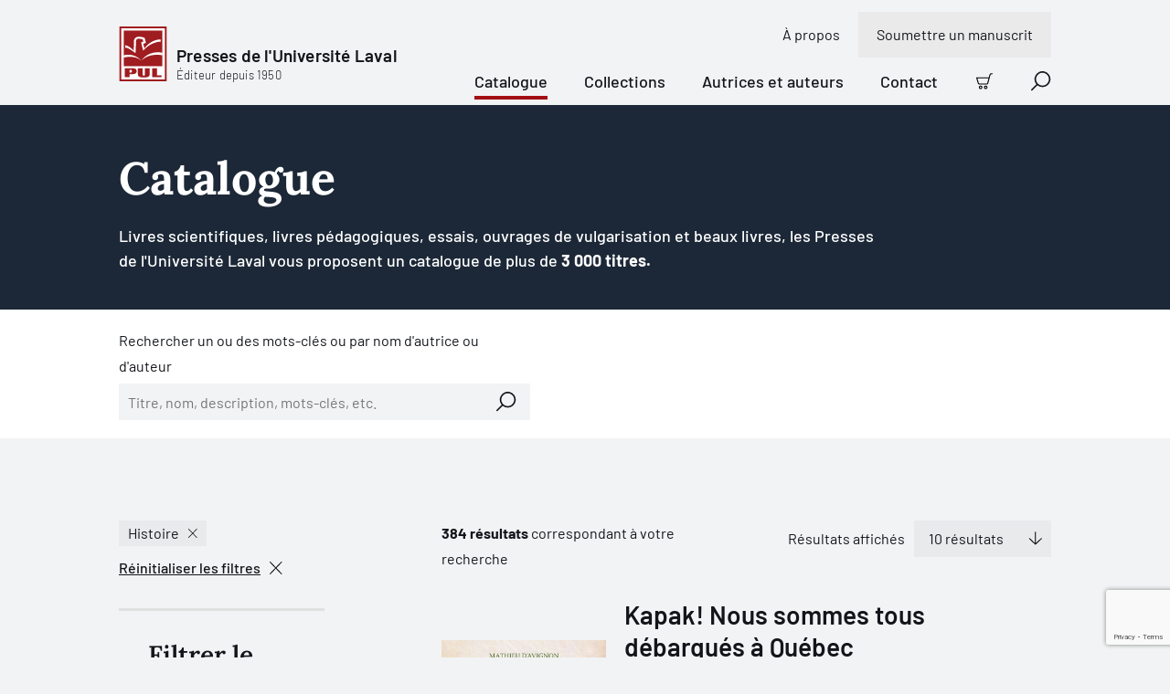

--- FILE ---
content_type: text/html; charset=utf-8
request_url: https://www.pulaval.com/livres?disciplines%5B%5D=203&page=13
body_size: 34248
content:
<!doctype html>
<!--[if IE 8]>         <html class="no-js lt-ie9"> <![endif]-->
<!--[if gt IE 8]><!--> <html class="no-js" lang="fr"> <!--<![endif]-->
<head>
  <title>Catalogue | Presses de l&#39;Université Laval</title>
  <meta charset="utf-8">
  <!--<link rel="apple-touch-icon" sizes="180x180" href="/favicon/apple-touch-icon.png">-->
  <!--<link rel="icon" type="image/png" sizes="32x32" href="/favicon/favicon-32x32.png">-->
  <!--<link rel="icon" type="image/png" sizes="16x16" href="/favicon/favicon-16x16.png">-->
  <!--<link rel="manifest" href="/favicon/site.webmanifest">-->
  <meta name="msapplication-TileColor" content="#da532c">
  <meta name="theme-color" content="#ffffff">

  <!-- Remove the following line if the website isn't responsive -->
  <meta name="viewport" content="width=device-width, initial-scale=1">

  <link rel="canonical" href="/livres">

  <meta name="description" content="Les Presses de l&#39;Université Laval vous proposent plus de 3 000 livres. Notre catalogue contient plus de 40 disciplines universitaires. Découvrez nos nouveautés!">

  <meta property="og:title" content="Catalogue">
  <meta property="og:type" content="website">
  <meta property="og:url" content="https://www.pulaval.com/livres?disciplines%5B%5D=203&amp;page=13">
  <meta property="og:image" content="https://www.pulaval.com/assets/og-general-8fe477290429045c6915e166b5634f358a1ae48b3e6c396e44a595a7074836bd.png">
  <meta property="og:image:secure_url" content="https://www.pulaval.com/assets/og-general-8fe477290429045c6915e166b5634f358a1ae48b3e6c396e44a595a7074836bd.png">
  <meta property="og:site_name" content="Presses de l&#39;Université Laval">
  <meta property="og:locale" content="fr">
  <meta property="og:description" content="Les Presses de l&#39;Université Laval vous proposent plus de 3 000 livres. Notre catalogue contient plus de 40 disciplines universitaires. Découvrez nos nouveautés!">

  <meta name="twitter:card" content="summary_large_image">
  <meta name="twitter:site" content="@PULaval">
  <meta name="twitter:title" content="Catalogue">
  <meta name="twitter:description" content="Les Presses de l&#39;Université Laval vous proposent plus de 3 000 livres. Notre catalogue contient plus de 40 disciplines universitaires. Découvrez nos nouveautés!">
  <meta name="twitter:image" content="https://www.pulaval.com/assets/og-general-8fe477290429045c6915e166b5634f358a1ae48b3e6c396e44a595a7074836bd.png">

  <link rel="stylesheet" href="/assets/application-d3d0147971135ca5a022b31c0832ec990838891ff4094fe8208bb3298c0f14b6.css" media="all" />
  <meta name="csrf-param" content="authenticity_token" />
<meta name="csrf-token" content="A8W9caJFf0u3owdPzO35P9m4i4B9uZr-czpCUVSVInugw-5euL_1T0z31hvuzzUTJAqGYG518v-0WXxHRH4kWQ" />

  <link rel="preconnect" href="https://fonts.googleapis.com">
  <link rel="preconnect" href="https://fonts.gstatic.com" crossorigin>



  <link rel="icon" type="image/x-icon" href="/assets/favicon/favicon-84a024189163d3612a6149853b1e75f7ff295a780211a753dce0a43bd11cd48e.ico" />


  

    <!-- Google Tag Manager -->
    <script>(function(w,d,s,l,i){w[l]=w[l]||[];w[l].push({'gtm.start':
    new Date().getTime(),event:'gtm.js'});var f=d.getElementsByTagName(s)[0],
    j=d.createElement(s),dl=l!='dataLayer'?'&l='+l:'';j.async=true;j.src=
    'https://www.googletagmanager.com/gtm.js?id='+i+dl+ '&gtm_auth=8i-z1jrUiqxf9uqV7UmFfA&gtm_preview=env-1&gtm_cookies_win=x';f.parentNode.insertBefore(j,f);
    })(window,document,'script','dataLayer','GTM-5LKSKWZ');</script>
    <!-- End Google Tag Manager -->


  <script>
    window.gtmEvents = window.gtmEvents || []
  </script>
</head>


<body class="">

    <!-- Google Tag Manager (noscript) -->
    <noscript><iframe src="https://www.googletagmanager.com/ns.html?id=GTM-5LKSKWZ&gtm_auth=8i-z1jrUiqxf9uqV7UmFfA&gtm_preview=env-1&gtm_cookies_win=x"
    height="0" width="0" style="display:none;visibility:hidden"></iframe></noscript>
    <!-- End Google Tag Manager (noscript) -->

  <div class="visuallyhidden"><svg xmlns="http://www.w3.org/2000/svg" xmlns:xlink="http://www.w3.org/1999/xlink"><defs><clipPath id="ico-facebook-a"><path fill="#fff" transform="translate(.386 .5)" d="M0 0h20v20H0z"/></clipPath><clipPath id="ico-instagram-a"><path fill="#fff" transform="translate(.386 .5)" d="M0 0h20v20H0z"/></clipPath><pattern id="ico-pul-a" patternContentUnits="objectBoundingBox" width="1" height="1"><use xlink:href="#ico-pul-b" transform="matrix(.00613 0 0 .00543 .016 0)"/></pattern><image id="ico-pul-b" width="158" height="184" xlink:href="[data-uri]"/></defs><symbol id="ico-add-cart" viewBox="0 0 20 20"><path fill-rule="evenodd" clip-rule="evenodd" d="M17.74 1.595a1.19 1.19 0 0 1 .725-.247h.86a.674.674 0 1 0 0-1.348h-.86a2.54 2.54 0 0 0-2.453 1.885L13.328 11.96a.57.57 0 0 1-.552.422H3.807a.57.57 0 0 1-.55-.422l-.005-.017L1.32 5.405a.674.674 0 1 0-1.293.382l1.928 6.53a1.918 1.918 0 0 0 1.851 1.413h8.967v-.674l-.001.674h.001a1.917 1.917 0 0 0 1.856-1.422l2.685-10.076a1.19 1.19 0 0 1 .425-.637ZM1.956 12.317l-.002-.01.651-.173-.647.19-.002-.007ZM3.761 15.522a2.229 2.229 0 1 1 3.152 3.151 2.229 2.229 0 0 1-3.152-3.151Zm1.576.695a.88.88 0 1 0 0 1.761.88.88 0 0 0 0-1.76ZM9.979 15.522a2.229 2.229 0 1 1 3.151 3.152 2.229 2.229 0 0 1-3.151-3.152Zm1.576.695a.88.88 0 1 0 0 1.762.88.88 0 0 0 0-1.762Z"/><path d="M8.135 4.3c.372 0 .674.302.674.674v1.813h1.813a.674.674 0 1 1 0 1.348H8.809v1.813a.674.674 0 1 1-1.348 0V8.135H5.648a.674.674 0 1 1 0-1.348h1.813V4.974c0-.372.302-.674.674-.674Z"/></symbol><symbol id="ico-alert" viewBox="0 0 15 16"><path fill-rule="evenodd" clip-rule="evenodd" d="M0 8a7.5 7.5 0 1 1 15 0A7.5 7.5 0 0 1 0 8Zm7.5-6.618a6.618 6.618 0 1 0 0 13.236 6.618 6.618 0 0 0 0-13.236Z"/><path fill-rule="evenodd" clip-rule="evenodd" d="M5.776 6.076c0-.244.198-.441.442-.441h.962a.762.762 0 0 1 .762.762v4.17a.2.2 0 0 0 .2.201h.963a.441.441 0 1 1 0 .883h-.962a1.083 1.083 0 0 1-1.083-1.083v-4.05h-.842a.441.441 0 0 1-.442-.442ZM7.332 4.91a.28.28 0 0 0 0-.56v-.322a.602.602 0 1 0 0 1.204V4.91Z"/><path fill-rule="evenodd" clip-rule="evenodd" d="M7.333 4.028a.602.602 0 0 1 0 1.204V4.91a.28.28 0 1 1 0-.562v-.32Z"/></symbol><symbol id="ico-arrow-right" viewBox="0 0 21 20"><path d="M11.364.454a.698.698 0 0 0-.987.987l7.491 7.491H.948a.698.698 0 1 0 0 1.396h16.92l-7.491 7.49a.698.698 0 0 0 .986.987l8.683-8.682a.696.696 0 0 0 0-.986L11.364.454Z"/></symbol><symbol id="ico-bigger-cover" viewBox="0 0 20 20"><path d="M13.72 0a.698.698 0 0 0 0 1.395h3.898l-6.25 6.251a.698.698 0 0 0 .986.987l6.25-6.251v3.897a.698.698 0 1 0 1.396 0V.698A.696.696 0 0 0 19.302 0h-5.581ZM8.633 12.354a.698.698 0 0 0-.987-.987l-6.25 6.251v-3.897a.698.698 0 0 0-1.396 0v5.581A.696.696 0 0 0 .698 20h5.581a.698.698 0 0 0 0-1.395H2.382l6.25-6.251ZM11.367 11.367a.698.698 0 0 1 .987 0l6.25 6.251v-3.897a.698.698 0 1 1 1.396 0v5.581a.696.696 0 0 1-.698.698h-5.581a.698.698 0 0 1 0-1.395h3.897l-6.25-6.251a.698.698 0 0 1 0-.987ZM.053.43A.696.696 0 0 0 0 .699v5.581a.698.698 0 0 0 1.395 0V2.382l6.251 6.25a.698.698 0 0 0 .987-.986l-6.251-6.25h3.897A.698.698 0 0 0 6.28 0H.698a.695.695 0 0 0-.492.203L.204.204.203.206a.695.695 0 0 0-.15.225Z"/></symbol><symbol id="ico-calendar" viewBox="0 0 21 21"><path d="M11.762 10.172a.698.698 0 1 0 0 1.396h1.473l-1.507 4.018a.698.698 0 0 0 1.306.49l1.546-4.123a1.322 1.322 0 0 0-.619-1.628 1.319 1.319 0 0 0-.61-.153h-1.589ZM5.211 10.87c0-.385.312-.698.698-.698h.62a1.318 1.318 0 0 1 1.318 1.318v3.643h.542a.698.698 0 0 1 0 1.396H5.91a.698.698 0 0 1 0-1.396h.542v-3.565H5.91a.698.698 0 0 1-.698-.698Z"/><path fill-rule="evenodd" clip-rule="evenodd" d="M5.909.25c.385 0 .697.312.697.698V2.73h7.288V.948a.698.698 0 1 1 1.395 0V2.73h3.023c1.07 0 1.938.867 1.938 1.938v13.643c0 1.07-.868 1.938-1.938 1.938H2.188A1.938 1.938 0 0 1 .25 18.312V4.669c0-1.07.868-1.938 1.938-1.938h3.023V.948c0-.386.312-.698.698-.698Zm7.985 3.876V5.29a.698.698 0 1 0 1.395 0V4.126h3.023c.3 0 .543.243.543.543v3.023H1.645V4.669c0-.3.243-.543.543-.543h3.023V5.29a.698.698 0 0 0 1.395 0V4.126h7.288Zm4.96 4.961H1.646v9.225c0 .3.243.543.543.543h16.124c.3 0 .543-.243.543-.543V9.087Z"/></symbol><symbol id="ico-cart" viewBox="0 0 20 20"><path fill-rule="evenodd" clip-rule="evenodd" d="M18.51 1.5a1.249 1.249 0 0 0-1.208.928l-2.698 10.128a1.877 1.877 0 0 1-1.816 1.391h.001v-.625.625H3.774a1.876 1.876 0 0 1-1.81-1.382l.002.007.599-.177-.604.161.002.009L.08 6.178A.622.622 0 0 1 0 5.85a.625.625 0 0 1 .875-.6h14.38l.838-3.144A2.5 2.5 0 0 1 18.51.25h.865a.625.625 0 1 1 0 1.25h-.865Zm-3.586 5H1.477l1.688 5.718.005.016a.625.625 0 0 0 .604.463H12.791a.626.626 0 0 0 .605-.463L14.924 6.5ZM5.313 15.197a2.188 2.188 0 1 0 0 4.376 2.188 2.188 0 0 0 0-4.376Zm-.663 1.525a.937.937 0 1 1 1.325 1.325.937.937 0 0 1-1.325-1.325ZM11.563 15.197a2.188 2.188 0 1 0 0 4.375 2.188 2.188 0 0 0 0-4.375Zm-.663 1.525a.937.937 0 1 1 1.325 1.325.937.937 0 0 1-1.325-1.325Z"/></symbol><symbol id="ico-check-dark" viewBox="0 0 10 8"><g fill="none"><path d="M8.8 1.3 4.972 6.496a.6.6 0 0 1-.858.114L1.6 4.6" fill="transparent"/><path d="M8.8 1.3 4.972 6.496a.6.6 0 0 1-.858.114L1.6 4.6" stroke="#12151A" stroke-width="2" stroke-linecap="round" stroke-linejoin="round"/></g></symbol><symbol id="ico-check-round"><path d="M14.839 5.35a.62.62 0 0 1 .221.102.622.622 0 0 1 .146.872l-6.282 8.754a.638.638 0 0 1-.95.08L5.5 12.68a.625.625 0 0 1 .884-.884l1.955 1.955 5.849-8.158a.62.62 0 0 1 .65-.244Z"/><path fill-rule="evenodd" clip-rule="evenodd" d="M20 10c0 5.523-4.477 10-10 10S0 15.523 0 10 4.477 0 10 0s10 4.477 10 10Zm-1.5 0a8.5 8.5 0 1 1-17 0 8.5 8.5 0 0 1 17 0Z"/></symbol><symbol id="ico-check" viewBox="0 0 10 8"><g fill="none"><path d="M8.8 1.3 4.972 6.496a.6.6 0 0 1-.858.114L1.6 4.6" fill="#A31014"/><path d="M8.8 1.3 4.972 6.496a.6.6 0 0 1-.858.114L1.6 4.6" stroke="#fff" stroke-width="2" stroke-linecap="round" stroke-linejoin="round"/></g></symbol><symbol id="ico-checkbox-success"><g fill="none"><path d="M0 10.5C0 4.701 4.701 0 10.5 0S21 4.701 21 10.5 16.299 21 10.5 21 0 16.299 0 10.5Z" fill="#79DB61"/><path d="M15.813 5.724a.651.651 0 0 0-.915.15l-6.14 8.566-2.054-2.053a.656.656 0 0 0-.928.928l2.596 2.6a.67.67 0 0 0 .998-.083l6.597-9.193a.653.653 0 0 0-.154-.915Z" fill="#12151A"/></g></symbol><symbol id="ico-chevron" viewBox="0 0 9 17"><g fill="none"><path d="m1 15.5 7-7-7-7" stroke="#000" stroke-width="1.5" stroke-linecap="round" stroke-linejoin="round"/></g></symbol><symbol id="ico-close-red" viewBox="0 0 20 20"><path d="M19.061 1.18a.698.698 0 1 0-1.006-.965L9.628 8.993 1.2.215a.698.698 0 1 0-1.007.966L8.661 10 .194 18.82a.698.698 0 1 0 1.007.965l8.427-8.778 8.427 8.778a.698.698 0 0 0 1.006-.966L10.595 10l8.466-8.82Z" fill="#7E1013"/></symbol><symbol id="ico-close" viewBox="0 0 20 20"><path d="M19.061 1.18a.698.698 0 1 0-1.006-.965L9.628 8.993 1.2.215a.698.698 0 1 0-1.007.966L8.661 10 .194 18.82a.698.698 0 1 0 1.007.965l8.427-8.778 8.427 8.778a.698.698 0 0 0 1.006-.966L10.595 10l8.466-8.82Z"/></symbol><symbol id="ico-copy" viewBox="0 0 23 22"><g fill="none"><path d="M9.72 20.13H2.603a.9.9 0 0 1-.629-.254.86.86 0 0 1-.26-.615V4.479a.86.86 0 0 1 .26-.615.9.9 0 0 1 .63-.255h3.558M13.28 3.608h3.558a.9.9 0 0 1 .629.255.86.86 0 0 1 .26.615V7.52" stroke="#fff" stroke-width="1.5" stroke-linecap="round" stroke-linejoin="round"/><path d="M11.5 2.74a1.72 1.72 0 0 0-.521-1.23A1.8 1.8 0 0 0 9.72 1a1.8 1.8 0 0 0-1.258.51 1.72 1.72 0 0 0-.52 1.23h-1.78v2.608h7.117V2.739h-1.78ZM21.285 20.13a.86.86 0 0 1-.26.615.9.9 0 0 1-.63.255H12.39a.9.9 0 0 1-.63-.255.86.86 0 0 1-.26-.615v-10a.86.86 0 0 1 .26-.615.9.9 0 0 1 .63-.254h6.303a.9.9 0 0 1 .63.255l1.702 1.664a.86.86 0 0 1 .26.615v8.335ZM13.99 14h4.448M13.99 16.608h4.448" stroke="#fff" stroke-width="1.5" stroke-linecap="round" stroke-linejoin="round"/></g></symbol><symbol id="ico-download" viewBox="0 0 22 13"><g fill="none"><path d="m17.956.848-6.957 6.956L4.043.848M1 12.152h20" stroke="#1C2837" stroke-width="1.5" stroke-linecap="round" stroke-linejoin="round"/></g></symbol><symbol id="ico-error"><g fill="none"><path d="M15.333 1H1.667A.667.667 0 0 0 1 1.667v10.666c0 .368.298.667.667.667h13.666a.667.667 0 0 0 .667-.667V1.667A.667.667 0 0 0 15.333 1ZM11.21 4.29 5.79 9.71M5.79 4.29l5.42 5.42" stroke="#CD5A4F" stroke-width="1.5" stroke-linecap="round" stroke-linejoin="round"/></g></symbol><symbol id="ico-external-link" viewBox="0 0 21 21"><path d="M20.05.458c.14.143.207.33.2.516v6.34a.698.698 0 0 1-1.395 0v-4.7L8.718 12.585a.698.698 0 1 1-.979-.995l10.11-9.946h-4.767a.698.698 0 0 1 0-1.395h6.47c.181 0 .362.07.498.208Z"/><path d="M1.655 4.7A1.405 1.405 0 0 0 .25 6.104v12.74a1.406 1.406 0 0 0 1.405 1.405h12.74a1.406 1.406 0 0 0 1.406-1.405V9.643a.698.698 0 0 0-1.396 0v9.201a.01.01 0 0 1-.01.01H1.655a.01.01 0 0 1-.01-.01V6.104a.01.01 0 0 1 .01-.01h9.202a.698.698 0 0 0 0-1.395H1.655Z"/></symbol><symbol id="ico-facebook" viewBox="0 0 21 21"><g clip-path="url(#ico-facebook-a)"><path d="m14.987 11.665.55-3.592h-3.446v-2.33c0-.983.482-1.942 2.025-1.942h1.567V.743S14.261.5 12.902.5c-2.84 0-4.694 1.72-4.694 4.835v2.738H5.052v3.592h3.156v8.684c1.286.201 2.596.201 3.883 0v-8.684h2.896Z"/></g></symbol><symbol id="ico-filter" viewBox="0 0 21 15"><path d="M.948.25a.698.698 0 1 0 0 1.395h18.604a.698.698 0 0 0 0-1.395H.948ZM2.93 4.498a.698.698 0 0 0 0 1.396h14.64a.698.698 0 0 0 0-1.396H2.93ZM6.84 13.694c0-.386.312-.698.697-.698h5.425a.698.698 0 0 1 0 1.395H7.537a.698.698 0 0 1-.697-.697ZM4.911 8.747a.698.698 0 1 0 0 1.395h10.68a.698.698 0 1 0 0-1.395H4.91Z"/></symbol><symbol id="ico-google" viewBox="0 0 13 21"><path d="M12.964 13.814V.908h-1.716V3.33h-.053c-.176-.38-.401-.743-.702-1.09a5.38 5.38 0 0 0-1.027-.91A4.829 4.829 0 0 0 8.2.715 5.01 5.01 0 0 0 6.725.5c-1.009 0-1.917.187-2.705.558-.79.373-1.453.881-1.988 1.525a6.78 6.78 0 0 0-1.225 2.26 8.812 8.812 0 0 0-.421 2.735c0 1 .117 1.938.354 2.818.238.881.614 1.647 1.14 2.302a5.335 5.335 0 0 0 1.979 1.527c.8.364 1.766.551 2.892.551 1.04 0 1.942-.262 2.719-.788a4.995 4.995 0 0 0 1.765-2.104h.051v1.903c0 1.703-.35 3.006-1.053 3.92-.7.901-1.853 1.366-3.455 1.366-.477 0-.94-.051-1.39-.151a4.467 4.467 0 0 1-1.24-.475c-.364-.226-.689-.501-.952-.865-.264-.363-.439-.801-.527-1.328H.913c.056.74.263 1.379.614 1.917.354.538.801.977 1.335 1.327.534.339 1.14.589 1.81.752.676.162 1.366.25 2.078.25 1.153 0 2.118-.163 2.905-.462.79-.314 1.429-.752 1.918-1.34.5-.59.85-1.291 1.077-2.13.225-.84.35-1.779.35-2.806l-.036.052Zm-6.237-.464c-.796 0-1.486-.158-2.066-.476a4.342 4.342 0 0 1-1.443-1.253c-.389-.517-.664-1.11-.852-1.782a7.659 7.659 0 0 1-.276-2.07c0-.726.087-1.438.25-2.136.176-.7.45-1.322.827-1.866a4.46 4.46 0 0 1 1.44-1.32c.576-.335 1.278-.505 2.092-.505.814 0 1.502.175 2.079.518.563.346 1.039.799 1.402 1.362.364.564.626 1.19.79 1.879.162.688.237 1.38.237 2.068 0 .71-.1 1.398-.288 2.07a5.331 5.331 0 0 1-.864 1.782 4.5 4.5 0 0 1-1.415 1.253c-.564.318-1.215.476-1.966.476h.053Z"/></symbol><symbol id="ico-help" viewBox="0 0 14 17"><g fill="none"><path d="M5.174 5.783a1.958 1.958 0 1 1 2.38 1.91.525.525 0 0 0-.424.51v.58" stroke="#000" stroke-linecap="round" stroke-linejoin="round"/><path d="M12.478 13.52H3.87l-2.661 2.447a.116.116 0 0 1-.067.032.107.107 0 0 1-.07-.016.148.148 0 0 1-.053-.061.198.198 0 0 1-.019-.087V1.66c0-.175.055-.342.153-.466A.474.474 0 0 1 1.522 1h10.956c.139 0 .271.07.37.193a.756.756 0 0 1 .152.466v11.203a.756.756 0 0 1-.153.466.474.474 0 0 1-.369.193Z" stroke="#000" stroke-linecap="round" stroke-linejoin="round"/><path d="M7.13 10.348a.13.13 0 0 1 0-.261M7.13 10.348a.13.13 0 0 0 0-.261" stroke="#000"/></g></symbol><symbol id="ico-info" viewBox="0 0 21 21"><path d="M8.56 7.019a.698.698 0 0 0 0 1.395h.993v5.222a1.543 1.543 0 0 0 1.543 1.544h1.269a.698.698 0 0 0 0-1.396h-1.269a.148.148 0 0 1-.148-.148V8.14a1.12 1.12 0 0 0-1.12-1.12H8.559ZM10.03 6.296v.422a.91.91 0 1 1 0-1.818v.423h.002V4.9a.91.91 0 0 1 0 1.818v-.422h-.002Z"/><path fill-rule="evenodd" clip-rule="evenodd" d="M10.25.25c-5.523 0-10 4.477-10 10s4.477 10 10 10 10-4.477 10-10-4.477-10-10-10Zm-8.605 10a8.605 8.605 0 1 1 17.21 0 8.605 8.605 0 0 1-17.21 0Z"/></symbol><symbol id="ico-instagram" viewBox="0 0 21 21"><g clip-path="url(#ico-instagram-a)"><path d="M10.385 2.303c2.67 0 2.986.01 4.04.059.975.044 1.505.207 1.857.344.435.16.829.415 1.151.748.333.323.588.716.749 1.15.137.353.3.883.344 1.858.048 1.054.058 1.37.058 4.04s-.01 2.986-.058 4.041c-.045.975-.207 1.504-.344 1.857a3.315 3.315 0 0 1-1.898 1.898c-.352.136-.882.3-1.857.344-1.054.048-1.37.058-4.04.058s-2.987-.01-4.041-.058c-.975-.045-1.504-.208-1.857-.345a3.096 3.096 0 0 1-1.151-.748 3.096 3.096 0 0 1-.748-1.15c-.137-.353-.3-.883-.344-1.858-.048-1.054-.059-1.37-.059-4.04s.01-2.986.059-4.04c.044-.976.207-1.505.344-1.858.16-.434.416-.828.748-1.15a3.096 3.096 0 0 1 1.151-.749c.353-.137.882-.3 1.857-.344 1.054-.048 1.37-.058 4.04-.058l-.001.001ZM10.387.5C7.67.5 7.33.512 6.263.56c-1.067.05-1.793.22-2.428.466A4.909 4.909 0 0 0 2.064 2.18 4.91 4.91 0 0 0 .91 3.952C.664 4.587.494 5.315.446 6.379.398 7.443.386 7.785.386 10.5s.011 3.056.06 4.123c.049 1.066.218 1.79.464 2.426a4.909 4.909 0 0 0 1.154 1.771c.5.509 1.104.903 1.772 1.154.635.247 1.363.416 2.427.465 1.064.048 1.407.06 4.123.06s3.056-.012 4.123-.06c1.066-.05 1.79-.218 2.425-.465a5.11 5.11 0 0 0 2.925-2.925c.247-.635.416-1.363.465-2.427.048-1.064.06-1.407.06-4.123s-.011-3.056-.06-4.123c-.049-1.066-.218-1.79-.465-2.425a4.903 4.903 0 0 0-1.153-1.771 4.91 4.91 0 0 0-1.772-1.155C16.3.78 15.571.61 14.507.562 13.443.513 13.1.502 10.385.502L10.387.5Z"/><path d="M10.385 5.367a5.135 5.135 0 1 0 0 10.269 5.135 5.135 0 0 0 0-10.27Zm0 8.468a3.335 3.335 0 1 1 0-6.669 3.335 3.335 0 0 1 0 6.67ZM15.723 6.363a1.2 1.2 0 1 0 0-2.4 1.2 1.2 0 0 0 0 2.4Z"/></g></symbol><symbol id="ico-lock" viewBox="0 0 9 11"><g fill="none"><path d="M7.667 4.5h-6A.667.667 0 0 0 1 5.167v4.666c0 .368.298.667.667.667h6a.667.667 0 0 0 .666-.667V5.167a.667.667 0 0 0-.666-.667ZM2.333 4.5V2.833a2.333 2.333 0 1 1 4.667 0V4.5M4.667 6.833v1.334" stroke="#A31014" stroke-linecap="round" stroke-linejoin="round"/></g></symbol><symbol id="ico-mic" viewBox="0 0 31 30"><path d="M11.39 22.432c0-.324.261-.586.585-.586h2.61v-2.692a5.826 5.826 0 0 1-5.24-5.798.586.586 0 0 1 1.17 0 4.655 4.655 0 0 0 4.643 4.655h.025a4.655 4.655 0 0 0 4.643-4.655.586.586 0 0 1 1.171 0 5.827 5.827 0 0 1-5.24 5.798v2.692h2.61a.586.586 0 1 1 0 1.172h-6.392a.586.586 0 0 1-.586-.586Z"/><path fill-rule="evenodd" clip-rule="evenodd" d="M15.171 7.785a3.142 3.142 0 0 0-3.142 3.143v2.556a3.143 3.143 0 0 0 6.285 0v-2.556a3.142 3.142 0 0 0-3.143-3.143Zm-1.393 1.75a1.97 1.97 0 0 1 3.364 1.393v2.556a1.97 1.97 0 1 1-3.941 0v-2.556c0-.523.207-1.024.577-1.394Z"/><path fill-rule="evenodd" clip-rule="evenodd" d="m15 0 15.405 15.405-15 14.595L0 15.81 15 0Zm.015 1.12L1.112 15.772l14.279 13.151 13.902-13.526L15.015 1.119Z"/></symbol><symbol id="ico-missing-image"><g fill="none"><circle cx="21" cy="21.5" r="21" fill="#840004"/><path d="M29.26 11.5H12.74c-.961 0-1.74.779-1.74 1.74v16.52c0 .961.779 1.74 1.74 1.74h16.52c.961 0 1.74-.779 1.74-1.74V13.24c0-.961-.779-1.74-1.74-1.74Z" stroke="#fff" stroke-linecap="round" stroke-linejoin="round"/><path d="M17.74 19.108a3.263 3.263 0 1 1 3.966 3.184.876.876 0 0 0-.706.848v.967" fill="#840004"/><path d="M17.74 19.108a3.263 3.263 0 1 1 3.966 3.184.876.876 0 0 0-.706.848v.967" stroke="#fff" stroke-linecap="round" stroke-linejoin="round"/><path d="M21 26.717a.217.217 0 1 1 0-.435" fill="#840004"/><path d="M21 26.717a.217.217 0 1 1 0-.435" stroke="#fff"/><path d="M21 26.717a.217.217 0 1 0 0-.435" fill="#840004"/><path d="M21 26.717a.217.217 0 1 0 0-.435" stroke="#fff"/></g></symbol><symbol id="ico-modify-1" viewBox="0 0 20 20"><path fill-rule="evenodd" clip-rule="evenodd" d="m7.74 8.642 7.003-7.003.012-.013.012-.011.865-.866a2.558 2.558 0 1 1 3.618 3.618l-7.893 7.893a.698.698 0 0 1-.395.197l-3.069.44a.698.698 0 0 1-.79-.79l.439-3.07a.698.698 0 0 1 .197-.395Zm9.701-7.247c-.308 0-.604.123-.822.34l-.384.385 1.644 1.644.384-.384a1.163 1.163 0 0 0-.822-1.985Zm-.549 3.356-1.644-1.644L8.89 9.464l-.274 1.92 1.919-.275 6.357-6.358Z"/><path d="M1.554 5.276a.543.543 0 0 1 .384-.16h6.201a.698.698 0 0 0 0-1.394H1.938A1.938 1.938 0 0 0 0 5.66v12.402A1.938 1.938 0 0 0 1.938 20H14.34a1.938 1.938 0 0 0 1.938-1.938v-6.201a.698.698 0 1 0-1.395 0v6.201a.542.542 0 0 1-.542.543H1.938a.542.542 0 0 1-.543-.543V5.66c0-.144.058-.282.16-.384Z"/></symbol><symbol id="ico-modify" viewBox="0 0 21 21"><path fill-rule="evenodd" clip-rule="evenodd" d="M17.76.454a.698.698 0 0 0-.986 0l-8.61 8.61a.699.699 0 0 0-.194.289l-1.697 3.96a.698.698 0 0 0 .916.917l4.003-1.715a.698.698 0 0 0 .219-.148l7.117-7.118a.728.728 0 0 0 .073-.073l1.447-1.447a.698.698 0 0 0 0-.987L17.761.454ZM8.866 10.808l-.623 1.453 1.453-.623-.83-.83Zm2.052.08 6.168-6.169-1.302-1.301-6.167 6.167 1.301 1.302Zm7.651-7.653-.497.497-1.3-1.3.496-.498 1.301 1.301Z"/><path d="M1.678 3.296c.02-.021.05-.033.079-.033h10.515a.698.698 0 0 0 0-1.395H1.757A1.507 1.507 0 0 0 .25 3.374v15.37a1.506 1.506 0 0 0 1.507 1.506h13.75a1.506 1.506 0 0 0 1.508-1.507V9.846a.698.698 0 0 0-1.396 0v8.897a.112.112 0 0 1-.111.112H1.757a.111.111 0 0 1-.112-.112V3.374c0-.03.012-.058.033-.078Z"/></symbol><symbol id="ico-pdf" viewBox="0 0 21 21"><path fill-rule="evenodd" clip-rule="evenodd" d="M4.048 9.552c.017 0 .032 0 .048.002h.573a2.558 2.558 0 0 1 .077 5.115v1.783a.698.698 0 0 1-1.395 0V10.25c0-.385.312-.698.697-.698Zm.698 3.72v-2.32a1.162 1.162 0 0 1 0 2.32ZM9.01 9.554a.698.698 0 0 0-.697.698v6.201a.698.698 0 0 0 .697.698 3.178 3.178 0 0 0 3.179-3.178v-1.24a3.179 3.179 0 0 0-3.178-3.18Zm.698 6.06V11.09a1.78 1.78 0 0 1 1.085 1.641v1.24a1.783 1.783 0 0 1-1.085 1.641Z"/><path d="M15.212 10.95a.543.543 0 0 0-.543.542v1.781h1.162a.698.698 0 1 1 0 1.396H14.67v1.784a.698.698 0 1 1-1.395 0v-2.448a.634.634 0 0 1 0-.068v-2.445a1.937 1.937 0 0 1 1.938-1.938h1.24a.698.698 0 0 1 0 1.395h-1.24Z"/><path fill-rule="evenodd" clip-rule="evenodd" d="M2.809.25c-.336 0-.669.066-.98.195L.25 2.81v14.884a2.56 2.56 0 0 0 2.559 2.556h14.884a2.558 2.558 0 0 0 2.557-2.556V5.802a1.94 1.94 0 0 0-.568-1.37L16.068.817A1.94 1.94 0 0 0 14.697.25H2.809Zm0 1.395A1.163 1.163 0 0 0 1.645 2.81v14.884a1.163 1.163 0 0 0 1.164 1.162h14.883a1.163 1.163 0 0 0 1.163-1.162V6.607H15.83a1.938 1.938 0 0 1-1.938-1.938v-2.88L2.81 1.645Zm12.48.367v2.657a.542.542 0 0 0 .542.542h2.656l-3.198-3.2Z"/></symbol><symbol id="ico-play" viewBox="0 0 17 17"><path fill-rule="evenodd" clip-rule="evenodd" d="M1.71 1.515a.145.145 0 0 0-.21.13M2.381.174A1.645 1.645 0 0 0 0 1.644v13.211a1.645 1.645 0 0 0 2.381 1.471m0 0 13.21-6.605A1.648 1.648 0 0 0 16.5 8.25a1.645 1.645 0 0 0-.908-1.47L2.382.174m-.672 1.341 13.21 6.606Zm13.21 6.606a.146.146 0 0 1 .08.129.145.145 0 0 1-.08.13L1.71 14.983a.145.145 0 0 1-.21-.13V1.645"/></symbol><symbol id="ico-print-receipt" viewBox="0 0 19 20"><path d="M4.961 3.798c0-.385.312-.697.698-.697h1.86a.698.698 0 0 1 0 1.395H5.66a.698.698 0 0 1-.698-.698ZM5.581 6.9c0-.386.313-.698.698-.698h4.961a.698.698 0 0 1 0 1.395H6.28a.698.698 0 0 1-.699-.698ZM6.28 9.302a.698.698 0 1 0 0 1.396h4.96a.698.698 0 0 0 0-1.396H6.28ZM5.581 13.1c0-.384.313-.697.698-.697h4.961a.698.698 0 0 1 0 1.396H6.28a.698.698 0 0 1-.699-.698ZM6.28 15.504a.698.698 0 0 0 0 1.395h2.48a.698.698 0 0 0 0-1.395H6.28Z"/><path fill-rule="evenodd" clip-rule="evenodd" d="M5.659 0a3.178 3.178 0 0 0-3.178 3.178v12.403c0 1.118-.276 1.748-.613 2.15-.351.42-.838.677-1.438.927A.698.698 0 0 0 .698 20h9.922a4.418 4.418 0 0 0 4.419-4.419V6.977h2.196a1.525 1.525 0 0 0 1.525-1.525V1.938A1.938 1.938 0 0 0 16.822 0H5.66Zm8.062 1.395H5.66a1.783 1.783 0 0 0-1.783 1.783v12.403c0 1.35-.337 2.316-.92 3.024h7.664a3.024 3.024 0 0 0 3.024-3.024V1.938c0-.185.026-.368.077-.543Zm1.86 0a.543.543 0 0 0-.542.543v3.643h2.196a.13.13 0 0 0 .13-.129V1.938a.543.543 0 0 0-.543-.543h-1.24Z"/></symbol><symbol id="ico-print" viewBox="0 0 15 15"><path fill-rule="evenodd" clip-rule="evenodd" d="M4.666 12.165a.5.5 0 0 1 .5-.5h4.667a.5.5 0 0 1 0 1H5.166a.5.5 0 0 1-.5-.5ZM1.717 3.651h11.566A1.72 1.72 0 0 1 15 5.367v3.655a1.721 1.721 0 0 1-1.716 1.716h-1.827a.5.5 0 0 1 0-1h1.825a.72.72 0 0 0 .718-.718V5.37a.72.72 0 0 0-.718-.719H1.718A.721.721 0 0 0 1 5.37v3.65a.72.72 0 0 0 .718.718h1.825a.5.5 0 1 1 0 1H1.716A1.721 1.721 0 0 1 0 9.022V5.367a1.72 1.72 0 0 1 1.716-1.716h.001ZM3.044.5a.5.5 0 0 1 .5-.5h5.834c.294 0 .576.117.784.325l1.47 1.469c.207.208.324.49.324.784v.357a.5.5 0 0 1-1 0V2.5L9.5 1 4.044.881m0 0v2.054a.5.5 0 1 1-1 0V.5"/><path fill-rule="evenodd" clip-rule="evenodd" d="M3.044 8.413a.5.5 0 0 1 .5-.5h7.912a.5.5 0 0 1 .5.5v5.478A1.109 1.109 0 0 1 10.848 15H4.153a1.109 1.109 0 0 1-1.109-1.11V8.414Zm1 .5v4.978a.109.109 0 0 0 .109.109h6.695a.109.109 0 0 0 .108-.11V8.914H4.044Z"/></symbol><symbol id="ico-promo" viewBox="0 0 20 14"><path d="M13.729 4.022a.698.698 0 0 0-.987-.987L6.271 9.508a.698.698 0 1 0 .987.986l6.47-6.47Z"/><path fill-rule="evenodd" clip-rule="evenodd" d="M6.222 2.986A1.911 1.911 0 1 1 8.925 5.69a1.911 1.911 0 0 1-2.703-2.703Zm1.351.836a.516.516 0 1 0 0 1.031.516.516 0 0 0 0-1.03ZM12.427 7.28a1.911 1.911 0 1 0 0 3.822 1.911 1.911 0 0 0 0-3.822Zm-.365 1.546a.516.516 0 1 1 .73.73.516.516 0 0 1-.73-.73Z"/><path fill-rule="evenodd" clip-rule="evenodd" d="M1.507 0A1.507 1.507 0 0 0 0 1.507v2.83c0 .386.312.698.698.698a1.729 1.729 0 1 1 0 3.458.698.698 0 0 0-.698.698v2.831a1.507 1.507 0 0 0 1.507 1.507h16.986A1.507 1.507 0 0 0 20 12.022v-2.83a.698.698 0 0 0-.698-.699 1.73 1.73 0 0 1 0-3.458.698.698 0 0 0 .698-.697V1.507A1.506 1.506 0 0 0 18.493 0H1.507Zm-.08 1.428c.022-.02.05-.033.08-.033h16.986a.111.111 0 0 1 .112.112v2.212a3.124 3.124 0 0 0 0 6.09v2.213a.112.112 0 0 1-.112.111H1.507a.111.111 0 0 1-.112-.11V9.81a3.124 3.124 0 0 0 0-6.091V1.507c0-.03.012-.058.033-.08Z"/></symbol><symbol id="ico-promocode" viewBox="0 0 15 12"><g fill="none"><path d="M14 7.733v2.023a.867.867 0 0 1-.867.866H1.867A.867.867 0 0 1 1 9.756V7.733a1.733 1.733 0 1 0 0-3.466V2.244a.867.867 0 0 1 .867-.866h11.266a.867.867 0 0 1 .867.866v2.023a1.733 1.733 0 0 0 0 3.466Z" stroke="#000" stroke-linecap="round" stroke-linejoin="round"/><path d="M5.623 5.133a.867.867 0 1 0 0-1.733.867.867 0 0 0 0 1.733ZM9.81 8.6a.867.867 0 1 0 0-1.733.867.867 0 0 0 0 1.733ZM9.666 3.833 5.333 8.167" stroke="#000" stroke-linecap="round" stroke-linejoin="round"/></g></symbol><symbol id="ico-pul" viewBox="0 0 75 85"><g fill="none"><path fill="url(#ico-pul-a)" d="M0 .192h75v84.615H0z"/></g></symbol><symbol id="ico-search" viewBox="0 0 20 20"><path fill-rule="evenodd" clip-rule="evenodd" d="M8.27.63a7.907 7.907 0 1 1-1.943 13.375L1.28 19.05a.75.75 0 1 1-1.06-1.06l5.046-5.047A7.906 7.906 0 0 1 4.03 4.95 7.908 7.908 0 0 1 8.27.63ZM6.852 12.459a.733.733 0 0 0-.04-.04A6.406 6.406 0 0 1 8.857 2.01 6.407 6.407 0 1 1 6.852 12.46Z"/></symbol><symbol id="ico-share" viewBox="0 0 21 20"><path fill-rule="evenodd" clip-rule="evenodd" d="M18.138.59a3.938 3.938 0 0 0-5.85 4.462L7.078 7.655a3.93 3.93 0 1 0 0 4.705l5.209 2.605a3.93 3.93 0 1 0 .624-1.248l-5.207-2.603a3.902 3.902 0 0 0 0-2.212L12.912 6.3a3.93 3.93 0 0 0 3.164 1.578A3.939 3.939 0 0 0 18.138.59Zm-2.096 5.892h.017a2.543 2.543 0 1 0-.017 0Zm.037 7.052h-.02a2.534 2.534 0 1 0 .02 0ZM6.215 11.11a2.506 2.506 0 0 0-.016-2.234 2.535 2.535 0 1 0 .016 2.234Z"/></symbol><symbol id="ico-trophy" viewBox="0 0 22 21"><g fill="none"><path d="M3.272 8.111A3.478 3.478 0 0 1 1 4.848v-.87a.87.87 0 0 1 .87-.87h2.87M18.728 8.111A3.478 3.478 0 0 0 21 4.848v-.87a.87.87 0 0 0-.87-.87h-2.869M11.416 2.924l.894 1.924h1.739a.425.425 0 0 1 .3.743l-1.51 1.487L13.676 9a.455.455 0 0 1-.649.57l-2.02-1.137L8.985 9.57a.456.456 0 0 1-.65-.57l.837-1.92-1.51-1.486a.425.425 0 0 1 .3-.745h1.739l.895-1.926a.46.46 0 0 1 .819.002v0ZM11 13.543v3.913M5.782 20.5c0-1.68 2.336-3.044 5.218-3.044 2.881 0 5.217 1.363 5.217 3.044H5.782Z" stroke="#000" stroke-linecap="round" stroke-linejoin="round"/><path d="M16.739 8.352c-.39 3.906-5.077 6.84-8.92 4.153a6.358 6.358 0 0 1-2.601-4.602L4.522.978A.435.435 0 0 1 4.957.5h12.087a.435.435 0 0 1 .435.478l-.74 7.374Z" stroke="#000" stroke-linecap="round" stroke-linejoin="round"/></g></symbol><symbol id="ico-twitter" viewBox="0 0 1200 1227"><path d="M714.163 519.284 1160.89 0h-105.86L667.137 450.887 357.328 0H0l468.492 681.821L0 1226.37h105.866l409.625-476.152 327.181 476.152H1200L714.137 519.284h.026ZM569.165 687.828l-47.468-67.894-377.686-540.24h162.604l304.797 435.991 47.468 67.894 396.2 566.721H892.476L569.165 687.854v-.026Z"/></symbol><symbol id="ico-unavailable" viewBox="0 0 20 20"><path fill-rule="evenodd" clip-rule="evenodd" d="M3.352 15.64 0 18.993 1.007 20l2.35-2.35a2.196 2.196 0 0 0 2.191 2.055h10.385a1.454 1.454 0 0 0 1.454-1.454V5.641a1.454 1.454 0 0 0-.742-1.267v-.012L20 1.007 18.993 0l-2.379 2.378a1.454 1.454 0 0 0-1.423-1.158H5.548a2.196 2.196 0 0 0-2.196 2.196V15.64Zm1.425.59v1.28a.771.771 0 0 0 .771.77h10.385a.03.03 0 0 0 .02-.008.03.03 0 0 0 .01-.021V5.641a.03.03 0 0 0-.03-.03h-.537l-10.62 10.62ZM13.38 5.612l-8.604 8.604V5.472c.244.091.505.14.771.14h7.833Zm1.84-1.84-.415.415H5.548a.771.771 0 0 1 0-1.542h9.643a.03.03 0 0 1 .03.03v1.097Z"/></symbol><symbol id="ico-upcoming"><g fill="none"><circle cx="21" cy="21.5" r="21" fill="#1C2837"/><path d="M30.091 13.318H11.91a.91.91 0 0 0-.909.91V30.59c0 .502.407.91.91.91H30.09a.91.91 0 0 0 .91-.91V14.227a.91.91 0 0 0-.91-.909ZM13.722 11.5v2.727M17.363 11.5v2.727M21 11.5v2.727M24.637 11.5v2.727M28.277 11.5v2.727" stroke="#fff" stroke-linecap="round" stroke-linejoin="round"/><path d="M21.91 17.863h2.726V21.5H21v-2.728a.909.909 0 0 1 .91-.909v0ZM24.637 17.863h2.727a.909.909 0 0 1 .91.91V21.5h-3.637v-3.637ZM24.636 21.5H21v3.636h3.636V21.5ZM28.273 21.5h-3.636v3.636h3.636V21.5ZM24.636 25.137H21v3.636h3.636v-3.636ZM24.637 25.136h3.636v2.727a.91.91 0 0 1-.909.91h-2.727v-3.637ZM14.63 21.499h2.728v3.636h-3.636v-2.727a.91.91 0 0 1 .909-.909ZM21 21.5h-3.637v3.636H21V21.5ZM13.722 25.136h3.636v3.636h-2.727a.91.91 0 0 1-.91-.909v-2.727ZM21 25.137h-3.637v3.636H21v-3.636Z" stroke="#fff" stroke-linecap="round" stroke-linejoin="round"/></g></symbol><symbol id="ico-update"><g fill="none"><path d="M7.88 1.958a7.18 7.18 0 0 1 8.457 5.715L15.3 6.637a.75.75 0 1 0-1.061 1.06l2.406 2.407a.748.748 0 0 0 1.129 0l2.406-2.406a.75.75 0 1 0-1.06-1.06L17.886 7.87A8.682 8.682 0 0 0 3.142 2.862 8.68 8.68 0 0 0 9.28 17.68a.75.75 0 0 0 0-1.5 7.18 7.18 0 0 1-1.4-14.222Z" fill="#12151A"/></g></symbol><symbol id="ico-youtube" viewBox="0 0 21 15"><path d="M10.462.473C11.925.467 13.472.5 15.02.55c.762.028 1.519.062 2.281.118.309.022.611.05.908.14.746.224 1.295.673 1.598 1.401.207.494.336 1.004.392 1.536.09.836.157 1.665.174 2.506a66.26 66.26 0 0 1 0 2.584 24.6 24.6 0 0 1-.196 2.646c-.056.46-.19.903-.376 1.329-.33.751-.919 1.194-1.698 1.401a4.213 4.213 0 0 1-.841.113 85.024 85.024 0 0 1-3.167.145c-1.587.045-3.173.073-4.76.05-1.345-.022-2.696-.044-4.041-.095-.544-.022-1.094-.039-1.637-.095a6.712 6.712 0 0 1-1.06-.162 2.533 2.533 0 0 1-1.2-.684 2.111 2.111 0 0 1-.38-.56 5.279 5.279 0 0 1-.455-1.677 28.964 28.964 0 0 1-.174-3.554c.006-.426 0-.852 0-1.278C.4 5.45.473 4.486.585 3.528c.056-.477.19-.936.386-1.38C1.297 1.42 1.868 1 2.62.799c.37-.101.756-.118 1.138-.14A97.083 97.083 0 0 1 7.794.506C8.668.478 9.526.467 10.462.473Z"/><path d="M8.326 10.064V4.391c.1.017 4.877 2.495 5.47 2.837-.055.061-5.347 2.803-5.47 2.836Z" fill="#fff"/></symbol></svg></div>

  <div class="toaster js-toaster"></div>

  

  <header>
  <div class="container">
    <div class="row">
      <div class="col-xs-12">
        <div class="main-header">

            <a class="main-header__logo" href="/"><img width="53" height="60" src="/assets/main-logo-9834c0d2ed230c8f8ed259706807e778850ad7b3f712116c2d1fada2badf687e.svg" alt=""><span class="main-header-title">Presses de l'Université Laval <span>Éditeur depuis 1950</span></span></a>

          <div class="main-header__right-side">

            <nav role="navigation" class="main-header__meta-nav">
              <ul>
                <li><a href="/a-propos">À propos</a></li>
                <li><a class="btn btn--is-gray" href="/soumettre-un-manuscrit">Soumettre un manuscrit</a></li>
              </ul>
            </nav>

            <nav role="navigation" class="main-header__main-nav">
              <ul class="main-header__main-nav-list">
                <li><a class="active" aria-current="page" href="/livres">Catalogue</a></li>
                <li><a href="/collections">Collections</a></li>
                <li><a href="/autrices-et-auteurs">Autrices et auteurs</a></li>
                <li><a href="/contact">Contact</a></li>

              </ul>

              <ul class="main-header__options">
                <li class="main-header__cart">
                  <a href="/panier" class="" data-cart-count="0">
                    <svg width="22" height="18" aria-hidden="true" focusable="false"><use xlink:href="#ico-cart"></svg>
                    <span class="visuallyhidden">Panier</span>
                  </a>
                </li>

                <li class="main-header__search">
                  <a href="#" class="main-header__search-trigger js-search-menu-trigger">
                    <svg width="22" height="22" aria-hidden="true" focusable="false"><use xlink:href="#ico-search"></svg>
                    <span class="visuallyhidden">Recherche</span>
                  </a>
                  <div class="hamburger hamburger--close">
                      <span></span>
                      <span></span>
                      <span></span>
                      <span></span>
                  </div>
                  <div class="header-search js-header-search">
                    <form action="/livres" class="form form--is-search js-anim">
                        <div class="form__group form__group--is-search">
                            <input placeholder="Mots-clés" id="search_header" type="text" class="form__input" name="search" value="">
                            <button type="submit">
                              <svg width="22px" height="22px" aria-hidden="true" focusable="false"><use xlink:href="#ico-search"></use></svg>
                              <span class="visuallyhidden">Rechercher</span>
                            </button>
                        </div>
                    </form>
                  </div>
                </li>

                <li class="main-header__hamburger">
                  <button type="button" class="btn btn--hamburger js-mobile-menu-trigger">
                    <span class="visuallyhidden">Menu</span>
                    <div class="hamburger">
                      <span></span>
                      <span></span>
                      <span></span>
                      <span></span>
                    </div>
                  </button>
                </li>
              </ul>

            </nav>

          </div>
        </div>
      </div>
    </div>
  </div>
</header>

<div class="mobile-nav js-mobile-nav">
  <ul class="mobile-nav__main-nav-list">
    <li class="js-anim"><a class="active" aria-current="page" href="/livres">Catalogue</a></li>
    <li class="js-anim"><a href="/collections">Collections</a></a></li>
    <li class="js-anim"><a href="/autrices-et-auteurs">Autrices et auteurs</a></li>
    <li class="js-anim"><a href="/contact">Contact</a></li>
    <li class="mobile-nav__cart js-anim">
      <a href="/panier" class="" data-cart-count="0">
        <span class="text--has-icon">
          Panier <svg width="22" height="18" aria-hidden="true" focusable="false"><use xlink:href="#ico-cart" /></svg>
        </span>
      </a>
    </li>
  </ul>

  <form class="mobile-nav__search js-anim" action="/livres">
    <label for="search">Recherche</label>
    <div class="form__control form__control--search">
      <input type="search" name="search" />
      <button type="submit"><svg width="22" height="22" aria-hidden="true" focusable="false"><use xlink:href="#ico-search" /></svg><span class="visuallyhidden">Rerchercher</span></button>
    </div>
  </form>

  <hr class="hr" />

  <ul class="mobile-nav__meta-nav">
    <li class="js-anim"><a href="/a-propos">À propos</a></li>
    <li class="js-anim"><a href="/soumettre-un-manuscrit">Soumettre un manuscrit</a></li>
  </ul>
</div>


  <div class="main-content ">
    <main role="main" class="main">

      




<div class="hero">
  <div class="container">
    <div class="row">
      <div class="col-xs-10">
        <h1 class="h1 push-b-md-20">Catalogue</h1>
        <p class="text-intro">Livres scientifiques, livres pédagogiques, essais, ouvrages de vulgarisation et beaux livres, les Presses de l'Université Laval vous proposent un catalogue de plus de <strong>3&nbsp;000&nbsp;titres.</strong></p>
      </div>
    </div>
  </div>
</div>

<div class="search-bar">
  <div class="container">
    <div class="row">
      <div class="col-xs-10">
        <form action="#" class="form form--is-search">
          <label class="form__label push-b-xs-5" for="search">Rechercher un ou des mots-clés ou par nom d'autrice ou d'auteur</label>
          <div class="form__group form__group--is-search">
            <input placeholder="Titre, nom, description, mots-clés, etc." id="search" type="text" class="form__input js-search-aucotomplete" name="search" data-endpoint="/search/autocomplete?search=" value="">

            <div class="form__autocomplete" data-autocomplete>
              <p class="form__autocomplete-label">Auteur</p>
              <ul>
                <li><a href="#">Mon auteur</a></li>
              </ul>
            </div>

            <button type="submit" aria-label="Rechercher">
              <svg width="22px" height="22px" aria-hidden="true" focusable="false"><use xlink:href="#ico-search"></use></svg>
            </button>
          </div>
        </form>
      </div>
    </div>
  </div>
</div>

<div class="container content-padding">
  <div class="row">
    <div class="col-xs-12 col-md-3">

      <form action="/livres" class="catalog-filters catalog-filters--collapsed js-catalog-filters">
          <div class="catalog-filters-selected">
                    <label for="discipline_203" class="catalog-filters-selected__filter">Histoire<svg><use href="#ico-close"></use></svg></label>
          <a class="catalog-filters-selected__clear" href="/livres">Réinitialiser les filtres <svg><use href="#ico-close"></use></svg></a></div>

          <button type="button" class="catalog-filters-title catalog-filters-title h4 js-catalog-filters-collapse">
            <span>
              <svg class="catalog-filters-title__icon" aria-hidden="true" focusable="false">
                <use href="#ico-filter"></use>
              </svg><span>Filtrer le catalogue</span>
            </span>
            <svg class="catalog-filters-title__arrow" aria-hidden="true" focusable="false"><use href="#ico-arrow-right"></use></svg>
          </button>

            <div class="catalog-filters-block">

                <label class="catalog-filters-filter">
                  <input id="novelty" type="checkbox" name="novelty" value="1"  />
                  <span><svg><use href="#ico-check"></use></svg>Nouveautés - 3 mois (1)</span>
                </label>

              <label class="catalog-filters-filter">
                <input id="free" type="checkbox" name="free" value="1"  />
                <span><svg><use href="#ico-check"></use></svg>Libre accès (25)</span>
              </label>


            </div>

          <div class="catalog-filters-block catalog-filters-block--collapsable">
            <button type="button" class="catalog-filters-block__title js-catalog-filters-block" ><span>Formats</span><svg><use href="#ico-arrow-right"></use></svg></button>
            <div class="catalog-filters-block__content">
              <label class="catalog-filters-filter">
                  <input
                      id="book_paper"
                      type="checkbox"
                      name="book_formats[]"
                      value="paper"
                      
                  />
                  <span><svg><use href="#ico-check"></use></svg>Papier (380)</span>
              </label>
              <label class="catalog-filters-filter">
                  <input
                      id="book_pdf"
                      type="checkbox"
                      name="book_formats[]"
                      value="pdf"
                      
                  />
                  <span><svg><use href="#ico-check"></use></svg>PDF (220)</span>
              </label>
              <label class="catalog-filters-filter">
                  <input
                      id="book_epub"
                      type="checkbox"
                      name="book_formats[]"
                      value="epub"
                      
                  />
                  <span><svg><use href="#ico-check"></use></svg>ePub (9)</span>
              </label>
            </div>
          </div>

          <div class="catalog-filters-block catalog-filters-block--collapsable">
            <button type="button" class="catalog-filters-block__title js-catalog-filters-block" ><span>Disciplines</span><svg><use href="#ico-arrow-right"></use></svg></button>
            <div class="catalog-filters-block__content">
              <label class="catalog-filters-filter">
                  <input
                      id="discipline_259"
                      type="checkbox"
                      name="disciplines[]"
                      value="259"
                      
                  />
                  <span><svg><use href="#ico-check"></use></svg>1300 (1)</span>
              </label>
              <label class="catalog-filters-filter">
                  <input
                      id="discipline_213"
                      type="checkbox"
                      name="disciplines[]"
                      value="213"
                      
                  />
                  <span><svg><use href="#ico-check"></use></svg>Administration - gestion (147)</span>
              </label>
              <label class="catalog-filters-filter">
                  <input
                      id="discipline_214"
                      type="checkbox"
                      name="disciplines[]"
                      value="214"
                      
                  />
                  <span><svg><use href="#ico-check"></use></svg>Anthropologie - ethnologie (137)</span>
              </label>
              <label class="catalog-filters-filter">
                  <input
                      id="discipline_247"
                      type="checkbox"
                      name="disciplines[]"
                      value="247"
                      
                  />
                  <span><svg><use href="#ico-check"></use></svg>Architecture-Design (2)</span>
              </label>
              <label class="catalog-filters-filter">
                  <input
                      id="discipline_205"
                      type="checkbox"
                      name="disciplines[]"
                      value="205"
                      
                  />
                  <span><svg><use href="#ico-check"></use></svg>Arts - beaux livres (30)</span>
              </label>
              <label class="catalog-filters-filter">
                  <input
                      id="discipline_202"
                      type="checkbox"
                      name="disciplines[]"
                      value="202"
                      
                  />
                  <span><svg><use href="#ico-check"></use></svg>Arts - études (138)</span>
              </label>
              <label class="catalog-filters-filter">
                  <input
                      id="discipline_233"
                      type="checkbox"
                      name="disciplines[]"
                      value="233"
                      
                  />
                  <span><svg><use href="#ico-check"></use></svg>Biographies (30)</span>
              </label>
              <label class="catalog-filters-filter">
                  <input
                      id="discipline_212"
                      type="checkbox"
                      name="disciplines[]"
                      value="212"
                      
                  />
                  <span><svg><use href="#ico-check"></use></svg>Communications (62)</span>
              </label>
              <label class="catalog-filters-filter">
                  <input
                      id="discipline_242"
                      type="checkbox"
                      name="disciplines[]"
                      value="242"
                      
                  />
                  <span><svg><use href="#ico-check"></use></svg>Criminologie (1)</span>
              </label>
              <label class="catalog-filters-filter">
                  <input
                      id="discipline_229"
                      type="checkbox"
                      name="disciplines[]"
                      value="229"
                      
                  />
                  <span><svg><use href="#ico-check"></use></svg>Culture (59)</span>
              </label>
              <label class="catalog-filters-filter">
                  <input
                      id="discipline_232"
                      type="checkbox"
                      name="disciplines[]"
                      value="232"
                      
                  />
                  <span><svg><use href="#ico-check"></use></svg>Dictionnaires - ouvrages de référence (20)</span>
              </label>
              <label class="catalog-filters-filter">
                  <input
                      id="discipline_241"
                      type="checkbox"
                      name="disciplines[]"
                      value="241"
                      
                  />
                  <span><svg><use href="#ico-check"></use></svg>Documentaire (1)</span>
              </label>
              <label class="catalog-filters-filter">
                  <input
                      id="discipline_222"
                      type="checkbox"
                      name="disciplines[]"
                      value="222"
                      
                  />
                  <span><svg><use href="#ico-check"></use></svg>Droit (128)</span>
              </label>
              <label class="catalog-filters-filter">
                  <input
                      id="discipline_216"
                      type="checkbox"
                      name="disciplines[]"
                      value="216"
                      
                  />
                  <span><svg><use href="#ico-check"></use></svg>Écologie - environnement (27)</span>
              </label>
              <label class="catalog-filters-filter">
                  <input
                      id="discipline_228"
                      type="checkbox"
                      name="disciplines[]"
                      value="228"
                      
                  />
                  <span><svg><use href="#ico-check"></use></svg>Économie (53)</span>
              </label>
              <label class="catalog-filters-filter">
                  <input
                      id="discipline_206"
                      type="checkbox"
                      name="disciplines[]"
                      value="206"
                      
                  />
                  <span><svg><use href="#ico-check"></use></svg>Éducation (248)</span>
              </label>
              <label class="catalog-filters-filter">
                  <input
                      id="discipline_237"
                      type="checkbox"
                      name="disciplines[]"
                      value="237"
                      
                  />
                  <span><svg><use href="#ico-check"></use></svg>Essai (8)</span>
              </label>
              <label class="catalog-filters-filter">
                  <input
                      id="discipline_257"
                      type="checkbox"
                      name="disciplines[]"
                      value="257"
                      
                  />
                  <span><svg><use href="#ico-check"></use></svg>Essais littéraires (2)</span>
              </label>
              <label class="catalog-filters-filter">
                  <input
                      id="discipline_204"
                      type="checkbox"
                      name="disciplines[]"
                      value="204"
                      
                  />
                  <span><svg><use href="#ico-check"></use></svg>Éthique (42)</span>
              </label>
              <label class="catalog-filters-filter">
                  <input
                      id="discipline_236"
                      type="checkbox"
                      name="disciplines[]"
                      value="236"
                      
                  />
                  <span><svg><use href="#ico-check"></use></svg>Études amérindiennes (1)</span>
              </label>
              <label class="catalog-filters-filter">
                  <input
                      id="discipline_244"
                      type="checkbox"
                      name="disciplines[]"
                      value="244"
                      
                  />
                  <span><svg><use href="#ico-check"></use></svg>Études anciennes (3)</span>
              </label>
              <label class="catalog-filters-filter">
                  <input
                      id="discipline_238"
                      type="checkbox"
                      name="disciplines[]"
                      value="238"
                      
                  />
                  <span><svg><use href="#ico-check"></use></svg>Études autochtones (22)</span>
              </label>
              <label class="catalog-filters-filter">
                  <input
                      id="discipline_245"
                      type="checkbox"
                      name="disciplines[]"
                      value="245"
                      
                  />
                  <span><svg><use href="#ico-check"></use></svg>Études féministes (2)</span>
              </label>
              <label class="catalog-filters-filter">
                  <input
                      id="discipline_208"
                      type="checkbox"
                      name="disciplines[]"
                      value="208"
                      
                  />
                  <span><svg><use href="#ico-check"></use></svg>Études littéraires (121)</span>
              </label>
              <label class="catalog-filters-filter">
                  <input
                      id="discipline_235"
                      type="checkbox"
                      name="disciplines[]"
                      value="235"
                      
                  />
                  <span><svg><use href="#ico-check"></use></svg>Foresterie (2)</span>
              </label>
              <label class="catalog-filters-filter">
                  <input
                      id="discipline_221"
                      type="checkbox"
                      name="disciplines[]"
                      value="221"
                      
                  />
                  <span><svg><use href="#ico-check"></use></svg>Géographie (42)</span>
              </label>
              <label class="catalog-filters-filter">
                  <input
                      id="discipline_203"
                      type="checkbox"
                      name="disciplines[]"
                      value="203"
                      checked=&quot;checked&quot;
                  />
                  <span><svg><use href="#ico-check"></use></svg>Histoire (384)</span>
              </label>
                <button type="button" class="catalog-filters-block__show-more js-catalog-filters-block__show-more "><span>Voir plus</span><svg><use href="#ico-arrow-right"></use></svg></button>
              <label class="catalog-filters-filter">
                  <input
                      id="discipline_252"
                      type="checkbox"
                      name="disciplines[]"
                      value="252"
                      
                  />
                  <span><svg><use href="#ico-check"></use></svg>Histoire générale (18)</span>
              </label>
              <label class="catalog-filters-filter">
                  <input
                      id="discipline_249"
                      type="checkbox"
                      name="disciplines[]"
                      value="249"
                      
                  />
                  <span><svg><use href="#ico-check"></use></svg>Histoire québécoise (23)</span>
              </label>
              <label class="catalog-filters-filter">
                  <input
                      id="discipline_254"
                      type="checkbox"
                      name="disciplines[]"
                      value="254"
                      
                  />
                  <span><svg><use href="#ico-check"></use></svg>Informatique et communication (1)</span>
              </label>
              <label class="catalog-filters-filter">
                  <input
                      id="discipline_225"
                      type="checkbox"
                      name="disciplines[]"
                      value="225"
                      
                  />
                  <span><svg><use href="#ico-check"></use></svg>Journalisme (35)</span>
              </label>
              <label class="catalog-filters-filter">
                  <input
                      id="discipline_224"
                      type="checkbox"
                      name="disciplines[]"
                      value="224"
                      
                  />
                  <span><svg><use href="#ico-check"></use></svg>Langues et linguistique (129)</span>
              </label>
              <label class="catalog-filters-filter">
                  <input
                      id="discipline_219"
                      type="checkbox"
                      name="disciplines[]"
                      value="219"
                      
                  />
                  <span><svg><use href="#ico-check"></use></svg>Littérature (49)</span>
              </label>
              <label class="catalog-filters-filter">
                  <input
                      id="discipline_239"
                      type="checkbox"
                      name="disciplines[]"
                      value="239"
                      
                  />
                  <span><svg><use href="#ico-check"></use></svg>Musique (18)</span>
              </label>
              <label class="catalog-filters-filter">
                  <input
                      id="discipline_209"
                      type="checkbox"
                      name="disciplines[]"
                      value="209"
                      
                  />
                  <span><svg><use href="#ico-check"></use></svg>Philosophie (292)</span>
              </label>
              <label class="catalog-filters-filter">
                  <input
                      id="discipline_234"
                      type="checkbox"
                      name="disciplines[]"
                      value="234"
                      
                  />
                  <span><svg><use href="#ico-check"></use></svg>Philosophie du droit (13)</span>
              </label>
              <label class="catalog-filters-filter">
                  <input
                      id="discipline_211"
                      type="checkbox"
                      name="disciplines[]"
                      value="211"
                      
                  />
                  <span><svg><use href="#ico-check"></use></svg>Psychologie (45)</span>
              </label>
              <label class="catalog-filters-filter">
                  <input
                      id="discipline_227"
                      type="checkbox"
                      name="disciplines[]"
                      value="227"
                      
                  />
                  <span><svg><use href="#ico-check"></use></svg>Relations industrielles (44)</span>
              </label>
              <label class="catalog-filters-filter">
                  <input
                      id="discipline_217"
                      type="checkbox"
                      name="disciplines[]"
                      value="217"
                      
                  />
                  <span><svg><use href="#ico-check"></use></svg>Santé - médecine (107)</span>
              </label>
              <label class="catalog-filters-filter">
                  <input
                      id="discipline_210"
                      type="checkbox"
                      name="disciplines[]"
                      value="210"
                      
                  />
                  <span><svg><use href="#ico-check"></use></svg>Science politique (251)</span>
              </label>
              <label class="catalog-filters-filter">
                  <input
                      id="discipline_220"
                      type="checkbox"
                      name="disciplines[]"
                      value="220"
                      
                  />
                  <span><svg><use href="#ico-check"></use></svg>Sciences de la nature (26)</span>
              </label>
              <label class="catalog-filters-filter">
                  <input
                      id="discipline_215"
                      type="checkbox"
                      name="disciplines[]"
                      value="215"
                      
                  />
                  <span><svg><use href="#ico-check"></use></svg>Sciences et génie (40)</span>
              </label>
              <label class="catalog-filters-filter">
                  <input
                      id="discipline_240"
                      type="checkbox"
                      name="disciplines[]"
                      value="240"
                      
                  />
                  <span><svg><use href="#ico-check"></use></svg>Sciences et technologie (4)</span>
              </label>
              <label class="catalog-filters-filter">
                  <input
                      id="discipline_231"
                      type="checkbox"
                      name="disciplines[]"
                      value="231"
                      
                  />
                  <span><svg><use href="#ico-check"></use></svg>Sciences infirmières (16)</span>
              </label>
              <label class="catalog-filters-filter">
                  <input
                      id="discipline_246"
                      type="checkbox"
                      name="disciplines[]"
                      value="246"
                      
                  />
                  <span><svg><use href="#ico-check"></use></svg>Sciences politiques (23)</span>
              </label>
              <label class="catalog-filters-filter">
                  <input
                      id="discipline_218"
                      type="checkbox"
                      name="disciplines[]"
                      value="218"
                      
                  />
                  <span><svg><use href="#ico-check"></use></svg>Sciences religieuses (134)</span>
              </label>
              <label class="catalog-filters-filter">
                  <input
                      id="discipline_230"
                      type="checkbox"
                      name="disciplines[]"
                      value="230"
                      
                  />
                  <span><svg><use href="#ico-check"></use></svg>Service social (45)</span>
              </label>
              <label class="catalog-filters-filter">
                  <input
                      id="discipline_207"
                      type="checkbox"
                      name="disciplines[]"
                      value="207"
                      
                  />
                  <span><svg><use href="#ico-check"></use></svg>Sociologie (581)</span>
              </label>
              <label class="catalog-filters-filter">
                  <input
                      id="discipline_223"
                      type="checkbox"
                      name="disciplines[]"
                      value="223"
                      
                  />
                  <span><svg><use href="#ico-check"></use></svg>Sport (8)</span>
              </label>
              <label class="catalog-filters-filter">
                  <input
                      id="discipline_253"
                      type="checkbox"
                      name="disciplines[]"
                      value="253"
                      
                  />
                  <span><svg><use href="#ico-check"></use></svg>Travail social (7)</span>
              </label>
              <label class="catalog-filters-filter">
                  <input
                      id="discipline_226"
                      type="checkbox"
                      name="disciplines[]"
                      value="226"
                      
                  />
                  <span><svg><use href="#ico-check"></use></svg>Urbanisme (23)</span>
              </label>
            </div>
          </div>

            <div class="catalog-filters-block catalog-filters-block--collapsable">
              <button type="button" class="catalog-filters-block__title js-catalog-filters-block" ><span>Collections</span><svg><use href="#ico-arrow-right"></use></svg></button>
              <div class="catalog-filters-block__content">
                <label class="catalog-filters-filter">
                    <input
                        id="collection_332"
                        type="checkbox"
                        name="collections[]"
                        value="332"
                        
                    />
                    <span><svg><use href="#ico-check"></use></svg>À propos (25)</span>
                </label>
                <label class="catalog-filters-filter">
                    <input
                        id="collection_203"
                        type="checkbox"
                        name="collections[]"
                        value="203"
                        
                    />
                    <span><svg><use href="#ico-check"></use></svg>Américana (2)</span>
                </label>
                <label class="catalog-filters-filter">
                    <input
                        id="collection_204"
                        type="checkbox"
                        name="collections[]"
                        value="204"
                        
                    />
                    <span><svg><use href="#ico-check"></use></svg>Archives de folklore (2)</span>
                </label>
                <label class="catalog-filters-filter">
                    <input
                        id="collection_201"
                        type="checkbox"
                        name="collections[]"
                        value="201"
                        
                    />
                    <span><svg><use href="#ico-check"></use></svg>Atlas historique du Québec (3)</span>
                </label>
                <label class="catalog-filters-filter">
                    <input
                        id="collection_205"
                        type="checkbox"
                        name="collections[]"
                        value="205"
                        
                    />
                    <span><svg><use href="#ico-check"></use></svg>Autour de l&#39;événement (16)</span>
                </label>
                <label class="catalog-filters-filter">
                    <input
                        id="collection_206"
                        type="checkbox"
                        name="collections[]"
                        value="206"
                        
                    />
                    <span><svg><use href="#ico-check"></use></svg>Bibliothèque Copte de Nag Hammadi (3)</span>
                </label>
                <label class="catalog-filters-filter">
                    <input
                        id="collection_286"
                        type="checkbox"
                        name="collections[]"
                        value="286"
                        
                    />
                    <span><svg><use href="#ico-check"></use></svg>Cahiers du CIEQ (2)</span>
                </label>
                <label class="catalog-filters-filter">
                    <input
                        id="collection_211"
                        type="checkbox"
                        name="collections[]"
                        value="211"
                        
                    />
                    <span><svg><use href="#ico-check"></use></svg>Cahiers du journalisme (1)</span>
                </label>
                <label class="catalog-filters-filter">
                    <input
                        id="collection_209"
                        type="checkbox"
                        name="collections[]"
                        value="209"
                        
                    />
                    <span><svg><use href="#ico-check"></use></svg>Chaire Fernand-Dumont sur la culture (3)</span>
                </label>
                  <button type="button" class="catalog-filters-block__show-more js-catalog-filters-block__show-more "><span>Voir plus</span><svg><use href="#ico-arrow-right"></use></svg></button>
                <label class="catalog-filters-filter">
                    <input
                        id="collection_208"
                        type="checkbox"
                        name="collections[]"
                        value="208"
                        
                    />
                    <span><svg><use href="#ico-check"></use></svg>Culture française d&#39;Amérique (22)</span>
                </label>
                <label class="catalog-filters-filter">
                    <input
                        id="collection_213"
                        type="checkbox"
                        name="collections[]"
                        value="213"
                        
                    />
                    <span><svg><use href="#ico-check"></use></svg>Cultures québécoises (17)</span>
                </label>
                <label class="catalog-filters-filter">
                    <input
                        id="collection_215"
                        type="checkbox"
                        name="collections[]"
                        value="215"
                        
                    />
                    <span><svg><use href="#ico-check"></use></svg>Démocratie et institutions parlementaires (2)</span>
                </label>
                <label class="catalog-filters-filter">
                    <input
                        id="collection_292"
                        type="checkbox"
                        name="collections[]"
                        value="292"
                        
                    />
                    <span><svg><use href="#ico-check"></use></svg>Entretiens (2)</span>
                </label>
                <label class="catalog-filters-filter">
                    <input
                        id="collection_329"
                        type="checkbox"
                        name="collections[]"
                        value="329"
                        
                    />
                    <span><svg><use href="#ico-check"></use></svg>Ethnologie de l’Amérique française (1)</span>
                </label>
                <label class="catalog-filters-filter">
                    <input
                        id="collection_295"
                        type="checkbox"
                        name="collections[]"
                        value="295"
                        
                    />
                    <span><svg><use href="#ico-check"></use></svg>Études d&#39;histoire et de culture chinoises (2)</span>
                </label>
                <label class="catalog-filters-filter">
                    <input
                        id="collection_321"
                        type="checkbox"
                        name="collections[]"
                        value="321"
                        
                    />
                    <span><svg><use href="#ico-check"></use></svg>Fabrique d&#39;histoire (3)</span>
                </label>
                <label class="catalog-filters-filter">
                    <input
                        id="collection_230"
                        type="checkbox"
                        name="collections[]"
                        value="230"
                        
                    />
                    <span><svg><use href="#ico-check"></use></svg>Géographie historique (10)</span>
                </label>
                <label class="catalog-filters-filter">
                    <input
                        id="collection_232"
                        type="checkbox"
                        name="collections[]"
                        value="232"
                        
                    />
                    <span><svg><use href="#ico-check"></use></svg>Infirmières, communautés, sociétés (1)</span>
                </label>
                <label class="catalog-filters-filter">
                    <input
                        id="collection_233"
                        type="checkbox"
                        name="collections[]"
                        value="233"
                        
                    />
                    <span><svg><use href="#ico-check"></use></svg>Intercultures (7)</span>
                </label>
                <label class="catalog-filters-filter">
                    <input
                        id="collection_320"
                        type="checkbox"
                        name="collections[]"
                        value="320"
                        
                    />
                    <span><svg><use href="#ico-check"></use></svg>Itinéraires romains (1)</span>
                </label>
                <label class="catalog-filters-filter">
                    <input
                        id="collection_202"
                        type="checkbox"
                        name="collections[]"
                        value="202"
                        
                    />
                    <span><svg><use href="#ico-check"></use></svg>L’archive littéraire au Québec (11)</span>
                </label>
                <label class="catalog-filters-filter">
                    <input
                        id="collection_275"
                        type="checkbox"
                        name="collections[]"
                        value="275"
                        
                    />
                    <span><svg><use href="#ico-check"></use></svg>La vie littéraire au Québec (1)</span>
                </label>
                <label class="catalog-filters-filter">
                    <input
                        id="collection_239"
                        type="checkbox"
                        name="collections[]"
                        value="239"
                        
                    />
                    <span><svg><use href="#ico-check"></use></svg>Langue française en Amérique du Nord (1)</span>
                </label>
                <label class="catalog-filters-filter">
                    <input
                        id="collection_261"
                        type="checkbox"
                        name="collections[]"
                        value="261"
                        
                    />
                    <span><svg><use href="#ico-check"></use></svg>Les régions du Québec (24)</span>
                </label>
                <label class="catalog-filters-filter">
                    <input
                        id="collection_262"
                        type="checkbox"
                        name="collections[]"
                        value="262"
                        
                    />
                    <span><svg><use href="#ico-check"></use></svg>Les régions du Québec... histoire en bref (25)</span>
                </label>
                <label class="catalog-filters-filter">
                    <input
                        id="collection_277"
                        type="checkbox"
                        name="collections[]"
                        value="277"
                        
                    />
                    <span><svg><use href="#ico-check"></use></svg>Les voies du français (1)</span>
                </label>
                <label class="catalog-filters-filter">
                    <input
                        id="collection_243"
                        type="checkbox"
                        name="collections[]"
                        value="243"
                        
                    />
                    <span><svg><use href="#ico-check"></use></svg>Mercure du Nord (1)</span>
                </label>
                <label class="catalog-filters-filter">
                    <input
                        id="collection_282"
                        type="checkbox"
                        name="collections[]"
                        value="282"
                        
                    />
                    <span><svg><use href="#ico-check"></use></svg>Monde culturel (1)</span>
                </label>
                <label class="catalog-filters-filter">
                    <input
                        id="collection_245"
                        type="checkbox"
                        name="collections[]"
                        value="245"
                        
                    />
                    <span><svg><use href="#ico-check"></use></svg>Mondes autochtones (3)</span>
                </label>
                <label class="catalog-filters-filter">
                    <input
                        id="collection_249"
                        type="checkbox"
                        name="collections[]"
                        value="249"
                        
                    />
                    <span><svg><use href="#ico-check"></use></svg>Oeuvres de Paul Tillich (4)</span>
                </label>
                <label class="catalog-filters-filter">
                    <input
                        id="collection_250"
                        type="checkbox"
                        name="collections[]"
                        value="250"
                        
                    />
                    <span><svg><use href="#ico-check"></use></svg>Paradis artificiels (1)</span>
                </label>
                <label class="catalog-filters-filter">
                    <input
                        id="collection_251"
                        type="checkbox"
                        name="collections[]"
                        value="251"
                        
                    />
                    <span><svg><use href="#ico-check"></use></svg>Patrimoine en mouvement (12)</span>
                </label>
                <label class="catalog-filters-filter">
                    <input
                        id="collection_306"
                        type="checkbox"
                        name="collections[]"
                        value="306"
                        
                    />
                    <span><svg><use href="#ico-check"></use></svg>Patrimoine religieux (2)</span>
                </label>
                <label class="catalog-filters-filter">
                    <input
                        id="collection_280"
                        type="checkbox"
                        name="collections[]"
                        value="280"
                        
                    />
                    <span><svg><use href="#ico-check"></use></svg>Perspectives de l’Ouest (2)</span>
                </label>
                <label class="catalog-filters-filter">
                    <input
                        id="collection_253"
                        type="checkbox"
                        name="collections[]"
                        value="253"
                        
                    />
                    <span><svg><use href="#ico-check"></use></svg>Politique étrangère et sécurité (1)</span>
                </label>
                <label class="catalog-filters-filter">
                    <input
                        id="collection_255"
                        type="checkbox"
                        name="collections[]"
                        value="255"
                        
                    />
                    <span><svg><use href="#ico-check"></use></svg>Prisme (1)</span>
                </label>
                <label class="catalog-filters-filter">
                    <input
                        id="collection_316"
                        type="checkbox"
                        name="collections[]"
                        value="316"
                        
                    />
                    <span><svg><use href="#ico-check"></use></svg>Religion et politique (1)</span>
                </label>
                <label class="catalog-filters-filter">
                    <input
                        id="collection_258"
                        type="checkbox"
                        name="collections[]"
                        value="258"
                        
                    />
                    <span><svg><use href="#ico-check"></use></svg>Religions, cultures et sociétés (1)</span>
                </label>
                <label class="catalog-filters-filter">
                    <input
                        id="collection_267"
                        type="checkbox"
                        name="collections[]"
                        value="267"
                        
                    />
                    <span><svg><use href="#ico-check"></use></svg>Société, cultures et santé (1)</span>
                </label>
                <label class="catalog-filters-filter">
                    <input
                        id="collection_310"
                        type="checkbox"
                        name="collections[]"
                        value="310"
                        
                    />
                    <span><svg><use href="#ico-check"></use></svg>Suppléments francophones de la Revue Phoenix (1)</span>
                </label>
              </div>
            </div>


          <input type="hidden" name="limit" value="10" />
          <input type="hidden" name="search" value="" />
          </form>
      </div>

    <div class="col-xs-12 col-md-8 col-md-offset-1">

      <div class="row push-b-xs-30">
        <div class="col-xs-12 col-sm-6">
            <p><strong>384 résultats</strong> correspondant à votre recherche</p>
        </div>
        <div class="col-xs-12 col-sm-6 end-sm push-t-xs-20 push-t-sm-reset">
          

<form class="js-n-results"  action="" method="GET" id="limit_form">
          <input type="hidden" name="disciplines[]" value="203">
  <div class="form-group form-group--is-limit">
    <label for="limit">Résultats affichés</label>
    <div class="select__wrap push-l-xs-10">
      <select class="select select--grey" name="limit" id="limit">
          <option value="10" selected=&#39;selected&#39;>10 résultats</option>
          <option value="25" >25 résultats</option>
          <option value="50" >50 résultats</option>
          <option value="100" >100 résultats</option>
      </select>
    </div>
  </div>
</form>

        </div>
    </div>
        <ul class="list list--no-bullet">
            <li class="book-card book-card--is-result">
              <a href="/livres/kapak-nous-sommes-tous-debarques-a-quebec" class="book-card__image-wrap book-card__image-wrap--desktop">
                <div class="book-card__image  ">
                  <img alt="Kapak! Nous sommes tous débarqués à Québec" srcset="/uploads/book/image/2688/show_small_l97827637320151.jpg 290w" src="/uploads/book/image/2688/show_small_l97827637320151.jpg 290w" loading="lazy" />
                </div>
              </a>
              <div class="book-card__content">
                <a href="/livres/kapak-nous-sommes-tous-debarques-a-quebec" class="book-card__image-wrap--mobile">
                  <div class="book-card__image  ">
                    <img alt="Kapak! Nous sommes tous débarqués à Québec" srcset="/uploads/book/image/2688/show_small_l97827637320151.jpg 290w" src="/uploads/book/image/2688/show_small_l97827637320151.jpg 290w" loading="lazy" />
                  </div>
                </a>
                <div class="book-card__content__header push-b-xs-15 push-b-sm-25">
                  <h2 class="book-card__name push-b-xs-5 push-b-sm-10"><a href="/livres/kapak-nous-sommes-tous-debarques-a-quebec">Kapak! Nous sommes tous débarqués à Québec</a></h2>
                  <ul class="book-card__infos">
                      <li><a href="/autrices-et-auteurs/mathieu-d-avignon">Mathieu d&#39;Avignon</a></li>

                      <li>Histoire</li>

                  </ul>

                    <span class="book-card__parution push-t-xs-10">Parution: 04 août 2016</span>
                </div>

                  <div class="wysiwyg  push-t-xs-15 push-b-xs-15 push-t-sm-25 push-b-sm-25">
                    L’arrivée des Européens en Amérique peut se raconter différemment selon le point de vue de ces nouveaux venus ou celui des Amérindiens qui les ont ...
                  </div>

                  <form action="/panier" method="put" class="book-show__cart-form js-add-to-cart">
                    <div class="formats push-b-xs-10 push-b-md-20">
                    <input type="hidden" name="item" value="{&quot;id&quot;:2688,&quot;title&quot;:&quot;Kapak! Nous sommes tous débarqués à Québec&quot;,&quot;print_on_demand&quot;:false,&quot;is_free_access&quot;:false,&quot;is_upcoming&quot;:false,&quot;is_out_of_stock&quot;:false,&quot;subtitle&quot;:null,&quot;slug&quot;:&quot;kapak-nous-sommes-tous-debarques-a-quebec&quot;,&quot;nb_of_pages&quot;:90,&quot;excerpt&quot;:&quot;L’arrivée des Européens en Amérique peut se raconter différemment selon le point de vue de ces nouveaux venus ou celui des Amérindiens qui les ont accueillis.&quot;,&quot;description&quot;:&quot;Dans cette province dont la devise est Je me souviens, on a longtemps oublié que l&#39;histoire du Québec est aussi l&#39;histoire des nations autochtones, et que chacune a la sienne. Sans l&#39;accueil et la contribution des Amérindiens, la société québécoise actuelle n&#39;existerait pas. Premières Nations et Québécois partagent un héritage. Notre héritage commun, c&#39;est notre existence. Notre existence, c&#39;est l&#39;histoire en mouvement, une infime partie du patrimoine biologique, culturel, linguistique, matériel et immatériel de l&#39;humanité qu&#39;il importe de préserver.Kapak ! Nous sommes tous débarqués à Québec raconte une histoire partagée et des alliances. Elle rappelle l&#39;hospitalité des Amérindiens. Elle expose leurs épreuves. Elle illustre leur résilience. Elle envisage le devenir.\&quot;Pour l’historien, il importe pourtant de reconnaître que, « sans l’accueil et la contribution des Amérindiens, la société québécoise actuelle n’existerait pas ».  Joliment illustré, ce petit catalogue revisite un héritage pour nous inciter à renouer avec l’amitié interculturelle de nos origines.\&quot; Louis Cornellier, Le Devoir«Le travail de recherche de Mathieu d’Avignon et sa collaboration avec l’Arrondissement permettent d’avoir accès à un portrait émouvant de cette histoire commune, écrite au fil des métissages et des échanges de toutes sortes.» Rémy Normand, membre du comité exécutif, président de l’Arrondissement de Sainte-Foy–Sillery–Cap-Rouge.&quot;,&quot;image&quot;:&quot;/uploads/book/image/2688/l97827637320151.jpg&quot;,&quot;excerpt_url&quot;:null,&quot;video_id&quot;:null,&quot;recensions&quot;:null,&quot;prizes&quot;:null,&quot;di_alert_sent&quot;:false,&quot;delete_flag&quot;:false,&quot;published_at&quot;:&quot;2016-08-04T00:00:00.000-04:00&quot;,&quot;created_at&quot;:null,&quot;updated_at&quot;:null,&quot;import_id&quot;:4497,&quot;book_formats&quot;:[{&quot;id&quot;:3992,&quot;format&quot;:&quot;pdf&quot;,&quot;price&quot;:1995,&quot;isbn&quot;:&quot;9782763732022&quot;,&quot;protection&quot;:&quot;Watermark&quot;,&quot;book_id&quot;:null,&quot;created_at&quot;:null,&quot;updated_at&quot;:null},{&quot;id&quot;:5984,&quot;format&quot;:&quot;paper&quot;,&quot;price&quot;:1995,&quot;isbn&quot;:&quot;9782763732015&quot;,&quot;protection&quot;:null,&quot;book_id&quot;:null,&quot;created_at&quot;:null,&quot;updated_at&quot;:null}],&quot;disciplines&quot;:[{&quot;id&quot;:203,&quot;slug&quot;:&quot;histoire&quot;,&quot;name&quot;:&quot;Histoire&quot;,&quot;created_at&quot;:null,&quot;updated_at&quot;:null}]}">
                          <input checked type="radio" name="formats" id="formats-5984" value="5984">
                          <label class="formats__radio" for="formats-5984">
                          <span class="formats__name">Papier <span>19,95 $</span>
                          </span>
                          <span class="formats__isbn">ISBN: 9782763732015</span>
                        </label>
                          <input  type="radio" name="formats" id="formats-3992" value="3992">
                          <label class="formats__radio" for="formats-3992">
                          <span class="formats__name">PDF <span>19,95 $</span>
                            <svg><use href="#ico-lock"></use></svg>
                          </span>
                          <span class="formats__isbn">ISBN: 9782763732022</span>
                        </label>
                    </div>
                      <button type="submit" class="btn">
                        <span>Ajouter au panier</span>
                        <svg width="22px" height="22px" aria-hidden="true" focusable="false"><use xlink:href="#ico-add-cart"></svg>
                      </button>
                  </form>

              </div>
            </li>
            <li class="book-card book-card--is-result">
              <a href="/livres/valoriser-la-culture-francophone-des-strategies-communautaires-et-identitaires" class="book-card__image-wrap book-card__image-wrap--desktop">
                <div class="book-card__image  ">
                  <img alt="Valoriser la culture francophone: des stratégies communautaires et identitaires" srcset="/uploads/book/image/2634/show_small_l97827637300351.jpg 290w" src="/uploads/book/image/2634/show_small_l97827637300351.jpg 290w" loading="lazy" />
                </div>
              </a>
              <div class="book-card__content">
                <a href="/livres/valoriser-la-culture-francophone-des-strategies-communautaires-et-identitaires" class="book-card__image-wrap--mobile">
                  <div class="book-card__image  ">
                    <img alt="Valoriser la culture francophone: des stratégies communautaires et identitaires" srcset="/uploads/book/image/2634/show_small_l97827637300351.jpg 290w" src="/uploads/book/image/2634/show_small_l97827637300351.jpg 290w" loading="lazy" />
                  </div>
                </a>
                <div class="book-card__content__header push-b-xs-15 push-b-sm-25">
                  <h2 class="book-card__name push-b-xs-5 push-b-sm-10"><a href="/livres/valoriser-la-culture-francophone-des-strategies-communautaires-et-identitaires">Valoriser la culture francophone: des stratégies communautaires et identitaires</a></h2>
                  <ul class="book-card__infos">
                      <li><a href="/autrices-et-auteurs/martine-roberge">Martine Roberge</a></li>

                      <li>Histoire</li>

                  </ul>

                    <span class="book-card__parution push-t-xs-10">Parution: 12 mai 2016</span>
                </div>

                  <div class="wysiwyg  push-t-xs-15 push-b-xs-15 push-t-sm-25 push-b-sm-25">
                    Cet ouvrage explore divers processus de création ou de production de la culture par le témoignage des acteurs du milieu de la francophonie nord-amé...
                  </div>

                  <form action="/panier" method="put" class="book-show__cart-form js-add-to-cart">
                    <div class="formats push-b-xs-10 push-b-md-20">
                    <input type="hidden" name="item" value="{&quot;id&quot;:2634,&quot;title&quot;:&quot;Valoriser la culture francophone: des stratégies communautaires et identitaires&quot;,&quot;print_on_demand&quot;:true,&quot;is_free_access&quot;:false,&quot;is_upcoming&quot;:false,&quot;is_out_of_stock&quot;:false,&quot;subtitle&quot;:null,&quot;slug&quot;:&quot;valoriser-la-culture-francophone-des-strategies-communautaires-et-identitaires&quot;,&quot;nb_of_pages&quot;:238,&quot;excerpt&quot;:&quot;Cet ouvrage explore divers processus de création ou de production de la culture par le témoignage des acteurs du milieu de la francophonie nord-américaine.&quot;,&quot;description&quot;:&quot;Ce collectif explore diverses facettes de projets de mise en valeur de la culture locale et régionale en contexte francophone; il livre un regard nouveau sur des initiatives et actions culturelles inédites et parfois insoupçonnées vécues dans les petites localités de la francophonie nord-américaine. Loin d’avoir fait le tour de la question sur les enjeux et les défis que posent la réalisation de ces projets en dehors des cadres institutionnels, ces contributions apportent néanmoins des éléments de réponse pour poursuivre cette réflexion sur la création-production de la culture auxquelles les dimensions identitaire et communautaire sont indéniablement liées.&quot;,&quot;image&quot;:&quot;/uploads/book/image/2634/l97827637300351.jpg&quot;,&quot;excerpt_url&quot;:null,&quot;video_id&quot;:null,&quot;recensions&quot;:null,&quot;prizes&quot;:null,&quot;di_alert_sent&quot;:false,&quot;delete_flag&quot;:false,&quot;published_at&quot;:&quot;2016-05-12T00:00:00.000-04:00&quot;,&quot;created_at&quot;:null,&quot;updated_at&quot;:null,&quot;import_id&quot;:4335,&quot;book_formats&quot;:[{&quot;id&quot;:3885,&quot;format&quot;:&quot;pdf&quot;,&quot;price&quot;:3000,&quot;isbn&quot;:&quot;9782763730042&quot;,&quot;protection&quot;:&quot;Watermark&quot;,&quot;book_id&quot;:null,&quot;created_at&quot;:null,&quot;updated_at&quot;:null},{&quot;id&quot;:5922,&quot;format&quot;:&quot;paper&quot;,&quot;price&quot;:3000,&quot;isbn&quot;:&quot;9782763730035&quot;,&quot;protection&quot;:null,&quot;book_id&quot;:null,&quot;created_at&quot;:null,&quot;updated_at&quot;:null}],&quot;disciplines&quot;:[{&quot;id&quot;:203,&quot;slug&quot;:&quot;histoire&quot;,&quot;name&quot;:&quot;Histoire&quot;,&quot;created_at&quot;:null,&quot;updated_at&quot;:null}]}">
                          <input checked type="radio" name="formats" id="formats-5922" value="5922">
                          <label class="formats__radio" for="formats-5922">
                          <span class="formats__name">Papier <span>30,00 $</span>
                            <svg width="12" height="12"><use href="#ico-print"></use></svg>
                          </span>
                          <span class="formats__isbn">ISBN: 9782763730035</span>
                        </label>
                          <input  type="radio" name="formats" id="formats-3885" value="3885">
                          <label class="formats__radio" for="formats-3885">
                          <span class="formats__name">PDF <span>30,00 $</span>
                            <svg><use href="#ico-lock"></use></svg>
                          </span>
                          <span class="formats__isbn">ISBN: 9782763730042</span>
                        </label>
                    </div>
                      <button type="submit" class="btn">
                        <span>Ajouter au panier</span>
                        <svg width="22px" height="22px" aria-hidden="true" focusable="false"><use xlink:href="#ico-add-cart"></svg>
                      </button>
                  </form>

              </div>
            </li>
            <li class="book-card book-card--is-result">
              <a href="/livres/lomer-gouin-entre-liberalisme-et-nationalisme" class="book-card__image-wrap book-card__image-wrap--desktop">
                <div class="book-card__image  ">
                  <img alt="Lomer Gouin, entre libéralisme et nationalisme" srcset="/uploads/book/image/2631/show_small_l97827637299161.jpg 290w" src="/uploads/book/image/2631/show_small_l97827637299161.jpg 290w" loading="lazy" />
                </div>
              </a>
              <div class="book-card__content">
                <a href="/livres/lomer-gouin-entre-liberalisme-et-nationalisme" class="book-card__image-wrap--mobile">
                  <div class="book-card__image  ">
                    <img alt="Lomer Gouin, entre libéralisme et nationalisme" srcset="/uploads/book/image/2631/show_small_l97827637299161.jpg 290w" src="/uploads/book/image/2631/show_small_l97827637299161.jpg 290w" loading="lazy" />
                  </div>
                </a>
                <div class="book-card__content__header push-b-xs-15 push-b-sm-25">
                  <h2 class="book-card__name push-b-xs-5 push-b-sm-10"><a href="/livres/lomer-gouin-entre-liberalisme-et-nationalisme">Lomer Gouin, entre libéralisme et nationalisme</a></h2>
                  <ul class="book-card__infos">
                      <li><a href="/autrices-et-auteurs/mathieu-pontbriand">Mathieu Pontbriand</a></li>

                      <li>Histoire</li>

                  </ul>

                    <span class="book-card__parution push-t-xs-10">Parution: 28 avril 2016</span>
                </div>

                  <div class="wysiwyg  push-t-xs-15 push-b-xs-15 push-t-sm-25 push-b-sm-25">
                    Lomer Gouin est l’un des principaux acteurs des chan-gements socioéconomiques survenus au Québec à la fin du XIXe siècle et au début du XXe. Mais q...
                  </div>

                  <form action="/panier" method="put" class="book-show__cart-form js-add-to-cart">
                    <div class="formats push-b-xs-10 push-b-md-20">
                    <input type="hidden" name="item" value="{&quot;id&quot;:2631,&quot;title&quot;:&quot;Lomer Gouin, entre libéralisme et nationalisme&quot;,&quot;print_on_demand&quot;:false,&quot;is_free_access&quot;:false,&quot;is_upcoming&quot;:false,&quot;is_out_of_stock&quot;:false,&quot;subtitle&quot;:null,&quot;slug&quot;:&quot;lomer-gouin-entre-liberalisme-et-nationalisme&quot;,&quot;nb_of_pages&quot;:150,&quot;excerpt&quot;:&quot;Lomer Gouin est l’un des principaux acteurs des chan-gements socioéconomiques survenus au Québec à la fin du XIXe siècle et au début du XXe. Mais que sait-on au juste de sa pensée politique ?&quot;,&quot;description&quot;:&quot;Radicale ? Conservatrice ? Simplement libérale ? Plus de cent ans après son arrivée à la tête du Québec, notre connaissance de la pensée politique de Lomer Gouin repose encore sur des perceptions. Premier ministre de la province de Québec de 1905 à 1920, c’est pourtant sous sa gouverne que l’économie québécoise accentue son industrialisation et que l’urbanisation s’accélère. Coincée entre valeurs libérales et volonté nationaliste, la pensée politique de Lomer Gouin souhaitait la réussite collective des Canadiens français, mais en misant d’abord sur la formation de l’individu. Conscient des mutations sociales que subissait la société québécoise, il consentait à un rôle plus élargi de l’État, mais sans remettre en question le libre marché et les rôles sociaux occupés par les Églises catholique et protestantes. Connaître la pensée politique de Lomer Gouin, c’est comprendre la pensée libérale dominante du début du XXe siècle.«Avec son essai Lomer Gouin, entre libéralisme et nationalisme, le chercheur Mathieu Pontbriand propose une rare analyse de la pensée de l’héritier autoproclamé des idéaux patriotes de 1837.» Dave Noël, Le Devoir\&quot;L&#39;intérêt principal réside dans la remise en question de l&#39;image d&#39;un homme politique progressiste brossée par l&#39;historiographie jusqu&#39;à ce jour\&quot; Michel Lévesque, historien, Les Cahiers de lecture de l&#39;Action nationale, automne 2016&quot;,&quot;image&quot;:&quot;/uploads/book/image/2631/l97827637299161.jpg&quot;,&quot;excerpt_url&quot;:null,&quot;video_id&quot;:null,&quot;recensions&quot;:&quot;RecensionsCompte rendu par Alexandre Michaud-Guindon, Cahiers d&#39;histoire, Vol. 36, No 1, Automne 2018.Article de Michel Lévesque, L&#39;Action nationale, Vol. XI, no 3, automne 2016L’historien Mathieu Pontbriand dans la cour des grands, par Stéphane Martin, SorelTracy Magazine, mai 2016Lomer Gouin scruté par l’historien Mathieu Pontbriand, Article de Louise Grégoire-Racicot, Les 2 Rives-La Voix, mai 2016.&quot;,&quot;prizes&quot;:null,&quot;di_alert_sent&quot;:false,&quot;delete_flag&quot;:false,&quot;published_at&quot;:&quot;2016-04-28T00:00:00.000-04:00&quot;,&quot;created_at&quot;:null,&quot;updated_at&quot;:null,&quot;import_id&quot;:4323,&quot;book_formats&quot;:[{&quot;id&quot;:3879,&quot;format&quot;:&quot;pdf&quot;,&quot;price&quot;:1995,&quot;isbn&quot;:&quot;9782763729923&quot;,&quot;protection&quot;:&quot;Watermark&quot;,&quot;book_id&quot;:null,&quot;created_at&quot;:null,&quot;updated_at&quot;:null},{&quot;id&quot;:5918,&quot;format&quot;:&quot;paper&quot;,&quot;price&quot;:1995,&quot;isbn&quot;:&quot;9782763729916&quot;,&quot;protection&quot;:null,&quot;book_id&quot;:null,&quot;created_at&quot;:null,&quot;updated_at&quot;:null}],&quot;disciplines&quot;:[{&quot;id&quot;:203,&quot;slug&quot;:&quot;histoire&quot;,&quot;name&quot;:&quot;Histoire&quot;,&quot;created_at&quot;:null,&quot;updated_at&quot;:null}]}">
                          <input checked type="radio" name="formats" id="formats-5918" value="5918">
                          <label class="formats__radio" for="formats-5918">
                          <span class="formats__name">Papier <span>19,95 $</span>
                          </span>
                          <span class="formats__isbn">ISBN: 9782763729916</span>
                        </label>
                          <input  type="radio" name="formats" id="formats-3879" value="3879">
                          <label class="formats__radio" for="formats-3879">
                          <span class="formats__name">PDF <span>19,95 $</span>
                            <svg><use href="#ico-lock"></use></svg>
                          </span>
                          <span class="formats__isbn">ISBN: 9782763729923</span>
                        </label>
                    </div>
                      <button type="submit" class="btn">
                        <span>Ajouter au panier</span>
                        <svg width="22px" height="22px" aria-hidden="true" focusable="false"><use xlink:href="#ico-add-cart"></svg>
                      </button>
                  </form>

              </div>
            </li>
            <li class="book-card book-card--is-result">
              <a href="/livres/adaptation-dans-les-espaces-francophones-formes-expressions-et-diffusion" class="book-card__image-wrap book-card__image-wrap--desktop">
                <div class="book-card__image  ">
                  <img alt="Adaptation dans les espaces francophones. Formes, expressions et diffusion" srcset="/uploads/book/image/2619/show_small_l97827637292821.jpg 290w" src="/uploads/book/image/2619/show_small_l97827637292821.jpg 290w" loading="lazy" />
                </div>
              </a>
              <div class="book-card__content">
                <a href="/livres/adaptation-dans-les-espaces-francophones-formes-expressions-et-diffusion" class="book-card__image-wrap--mobile">
                  <div class="book-card__image  ">
                    <img alt="Adaptation dans les espaces francophones. Formes, expressions et diffusion" srcset="/uploads/book/image/2619/show_small_l97827637292821.jpg 290w" src="/uploads/book/image/2619/show_small_l97827637292821.jpg 290w" loading="lazy" />
                  </div>
                </a>
                <div class="book-card__content__header push-b-xs-15 push-b-sm-25">
                  <h2 class="book-card__name push-b-xs-5 push-b-sm-10"><a href="/livres/adaptation-dans-les-espaces-francophones-formes-expressions-et-diffusion">Adaptation dans les espaces francophones. Formes, expressions et diffusion</a></h2>
                  <ul class="book-card__infos">
                      <li><a href="/autrices-et-auteurs/aline-francoeur">Aline Francoeur</a></li>

                      <li>Histoire</li>

                  </ul>

                    <span class="book-card__parution push-t-xs-10">Parution: 10 février 2016</span>
                </div>

                  <div class="wysiwyg  push-t-xs-15 push-b-xs-15 push-t-sm-25 push-b-sm-25">
                    L’adaptation n’est pas nécessairement facile à appréhender tant ses objets et les transformations qu’on peut en faire sont nombreux.
                  </div>

                  <form action="/panier" method="put" class="book-show__cart-form js-add-to-cart">
                    <div class="formats push-b-xs-10 push-b-md-20">
                    <input type="hidden" name="item" value="{&quot;id&quot;:2619,&quot;title&quot;:&quot;Adaptation dans les espaces francophones. Formes, expressions et diffusion&quot;,&quot;print_on_demand&quot;:false,&quot;is_free_access&quot;:false,&quot;is_upcoming&quot;:false,&quot;is_out_of_stock&quot;:false,&quot;subtitle&quot;:null,&quot;slug&quot;:&quot;adaptation-dans-les-espaces-francophones-formes-expressions-et-diffusion&quot;,&quot;nb_of_pages&quot;:206,&quot;excerpt&quot;:&quot;L’adaptation n’est pas nécessairement facile à appréhender tant ses objets et les transformations qu’on peut en faire sont nombreux.&quot;,&quot;description&quot;:&quot;De région en région, la langue que partagent les francophones d’Amérique du Nord se teinte d’accents et d’intonations, s’enrichit de mots porteurs de réalités sociales et culturelles, témoigne de traditions et d’héritages pluriels. Comment ces variantes – sonores, lexicales, culturelles – cohabitent-elles dans la vaste francophonie ? Comment circulent-elles d’une aire francophone à l’autre ? À quelles formes d’adaptation l’humoriste, le bédéiste, le cinéaste ou le metteur en scène doivent-ils soumettre leurs œuvres afin d’en favoriser la diffusion ? Comment parviennent-ils à adapter leurs œuvres sans trahir l’esprit dans lequel elles ont été conçues ? Ce bel accent qui caractérise l’expression du conteur québécois, du chanteur acadien ou du comédien franco-ontarien risque-t-il de brouiller le message que l’artiste souhaite livrer ? Les publics d’espaces francophones différents peuvent-ils s’y acclimater ? Quelle est la place des acadianismes, canadianismes, québécismes et autres mots propres à une variété de français nord-américaine dans les dictionnaires élaborés en France ? Comment les lexicographes français choisissent-ils ces mots ? Quelles sont les stratégies employées par les concepteurs de logiciels pour « localiser » leurs produits de langue française ? Autant de questions sur lesquelles se sont penchés des artistes, créateurs et universitaires et qui vous livrent certaines pistes de réflexion.&quot;,&quot;image&quot;:&quot;/uploads/book/image/2619/l97827637292821.jpg&quot;,&quot;excerpt_url&quot;:null,&quot;video_id&quot;:null,&quot;recensions&quot;:null,&quot;prizes&quot;:null,&quot;di_alert_sent&quot;:false,&quot;delete_flag&quot;:false,&quot;published_at&quot;:&quot;2016-02-10T00:00:00.000-05:00&quot;,&quot;created_at&quot;:null,&quot;updated_at&quot;:null,&quot;import_id&quot;:4269,&quot;book_formats&quot;:[{&quot;id&quot;:3856,&quot;format&quot;:&quot;pdf&quot;,&quot;price&quot;:2995,&quot;isbn&quot;:&quot;9782763729299&quot;,&quot;protection&quot;:&quot;Watermark&quot;,&quot;book_id&quot;:null,&quot;created_at&quot;:null,&quot;updated_at&quot;:null},{&quot;id&quot;:5905,&quot;format&quot;:&quot;paper&quot;,&quot;price&quot;:2995,&quot;isbn&quot;:&quot;9782763729282&quot;,&quot;protection&quot;:null,&quot;book_id&quot;:null,&quot;created_at&quot;:null,&quot;updated_at&quot;:null}],&quot;disciplines&quot;:[{&quot;id&quot;:203,&quot;slug&quot;:&quot;histoire&quot;,&quot;name&quot;:&quot;Histoire&quot;,&quot;created_at&quot;:null,&quot;updated_at&quot;:null}]}">
                          <input checked type="radio" name="formats" id="formats-5905" value="5905">
                          <label class="formats__radio" for="formats-5905">
                          <span class="formats__name">Papier <span>29,95 $</span>
                          </span>
                          <span class="formats__isbn">ISBN: 9782763729282</span>
                        </label>
                          <input  type="radio" name="formats" id="formats-3856" value="3856">
                          <label class="formats__radio" for="formats-3856">
                          <span class="formats__name">PDF <span>29,95 $</span>
                            <svg><use href="#ico-lock"></use></svg>
                          </span>
                          <span class="formats__isbn">ISBN: 9782763729299</span>
                        </label>
                    </div>
                      <button type="submit" class="btn">
                        <span>Ajouter au panier</span>
                        <svg width="22px" height="22px" aria-hidden="true" focusable="false"><use xlink:href="#ico-add-cart"></svg>
                      </button>
                  </form>

              </div>
            </li>
            <li class="book-card book-card--is-result">
              <a href="/livres/lanaudiere" class="book-card__image-wrap book-card__image-wrap--desktop">
                <div class="book-card__image  ">
                  <img alt="Lanaudière, en bref…" srcset="/uploads/book/image/839/show_small_l97827637956901.jpg 290w" src="/uploads/book/image/839/show_small_l97827637956901.jpg 290w" loading="lazy" />
                </div>
              </a>
              <div class="book-card__content">
                <a href="/livres/lanaudiere" class="book-card__image-wrap--mobile">
                  <div class="book-card__image  ">
                    <img alt="Lanaudière, en bref…" srcset="/uploads/book/image/839/show_small_l97827637956901.jpg 290w" src="/uploads/book/image/839/show_small_l97827637956901.jpg 290w" loading="lazy" />
                  </div>
                </a>
                <div class="book-card__content__header push-b-xs-15 push-b-sm-25">
                  <h2 class="book-card__name push-b-xs-5 push-b-sm-10"><a href="/livres/lanaudiere">Lanaudière, en bref…</a></h2>
                  <ul class="book-card__infos">
                      <li><a href="/autrices-et-auteurs/pierre-lanthier">Pierre Lanthier</a> et <a href="/autrices-et-auteurs/jocelyn-morneau">Jocelyn Morneau</a></li>

                      <li>Histoire</li>

                  </ul>

                    <span class="book-card__parution push-t-xs-10">Parution: 22 janvier 2016</span>
                </div>

                  <div class="wysiwyg  push-t-xs-15 push-b-xs-15 push-t-sm-25 push-b-sm-25">
                    Le choix du nom de Lanaudière qui n’est ni celui d’une ville ni celui d’une rivière, mais celui d’une vieille famille seigneuriale, témoigne de la ...
                  </div>

                  <form action="/panier" method="put" class="book-show__cart-form js-add-to-cart">
                    <div class="formats push-b-xs-10 push-b-md-20">
                    <input type="hidden" name="item" value="{&quot;id&quot;:839,&quot;title&quot;:&quot;Lanaudière, en bref…&quot;,&quot;print_on_demand&quot;:false,&quot;is_free_access&quot;:false,&quot;is_upcoming&quot;:false,&quot;is_out_of_stock&quot;:false,&quot;subtitle&quot;:null,&quot;slug&quot;:&quot;lanaudiere&quot;,&quot;nb_of_pages&quot;:190,&quot;excerpt&quot;:&quot;Le choix du nom de Lanaudière qui n’est ni celui d’une ville ni celui d’une rivière, mais celui d’une vieille famille seigneuriale, témoigne de la volonté de faire appel à l’histoire pour mieux encadrer le dévelop-pement futur.&quot;,&quot;description&quot;:&quot;Lanaudière ne doit pas son existence à sa géographie, trop diversifiée pour cela. Sa genèse en tant que région relève avant tout de l’action humaine. Elle accueille ses premiers habitants permanents au xviie siècle, des Européens. Et encore, ce fut difficile : il fallait défricher et se défendre contre les raids iroquois. À force de persévérance, deux pôles ont émergé, le premier gravitant autour de L’Assomption et le second autour de Berthier. Aux XVIIIe et XIXe siècles, ces pôles développent largement leur arrière-pays, au point qu’à leur jonction émerge un village industriel qui allait bientôt s’affirmer et poser les premiers jalons de la région : Joliette. Malgré la saignée démographique dont elle a souffert pendant des décennies, Lanaudière poursuit son développement économique aussi bien que culturel. Si bien qu’à partir de la seconde moitié du XXe siècle elle connaît un essor soutenu, permettant à des villes comme Terrebonne et Repentigny de croître massivement et à l’ensemble de la région d’afficher une vitalité culturelle de dimension internationale.Ce livre retrace les dynamismes qui ont contribué à ce résultat.&quot;,&quot;image&quot;:&quot;/uploads/book/image/839/l97827637956901.jpg&quot;,&quot;excerpt_url&quot;:null,&quot;video_id&quot;:null,&quot;recensions&quot;:&quot;RecensionsArticle de Caroline Durand St-Georges, L&#39;Action nationale, vol. X, no 3, Été 2016&quot;,&quot;prizes&quot;:null,&quot;di_alert_sent&quot;:false,&quot;delete_flag&quot;:false,&quot;published_at&quot;:&quot;2016-01-22T00:00:00.000-05:00&quot;,&quot;created_at&quot;:null,&quot;updated_at&quot;:null,&quot;import_id&quot;:1122,&quot;book_formats&quot;:[{&quot;id&quot;:1238,&quot;format&quot;:&quot;paper&quot;,&quot;price&quot;:2995,&quot;isbn&quot;:&quot;9782763795690&quot;,&quot;protection&quot;:null,&quot;book_id&quot;:null,&quot;created_at&quot;:null,&quot;updated_at&quot;:null}],&quot;disciplines&quot;:[{&quot;id&quot;:203,&quot;slug&quot;:&quot;histoire&quot;,&quot;name&quot;:&quot;Histoire&quot;,&quot;created_at&quot;:null,&quot;updated_at&quot;:null}]}">
                          <input checked type="radio" name="formats" id="formats-1238" value="1238">
                          <label class="formats__radio" for="formats-1238">
                          <span class="formats__name">Papier <span>29,95 $</span>
                          </span>
                          <span class="formats__isbn">ISBN: 9782763795690</span>
                        </label>
                    </div>
                      <button type="submit" class="btn">
                        <span>Ajouter au panier</span>
                        <svg width="22px" height="22px" aria-hidden="true" focusable="false"><use xlink:href="#ico-add-cart"></svg>
                      </button>
                  </form>

              </div>
            </li>
            <li class="book-card book-card--is-result">
              <a href="/livres/le-centre-du-quebec" class="book-card__image-wrap book-card__image-wrap--desktop">
                <div class="book-card__image  ">
                  <img alt="Le Centre-du-Québec, en bref…" srcset="/uploads/book/image/838/show_small_l97827637957201.jpg 290w" src="/uploads/book/image/838/show_small_l97827637957201.jpg 290w" loading="lazy" />
                </div>
              </a>
              <div class="book-card__content">
                <a href="/livres/le-centre-du-quebec" class="book-card__image-wrap--mobile">
                  <div class="book-card__image  ">
                    <img alt="Le Centre-du-Québec, en bref…" srcset="/uploads/book/image/838/show_small_l97827637957201.jpg 290w" src="/uploads/book/image/838/show_small_l97827637957201.jpg 290w" loading="lazy" />
                  </div>
                </a>
                <div class="book-card__content__header push-b-xs-15 push-b-sm-25">
                  <h2 class="book-card__name push-b-xs-5 push-b-sm-10"><a href="/livres/le-centre-du-quebec">Le Centre-du-Québec, en bref…</a></h2>
                  <ul class="book-card__infos">
                      <li><a href="/autrices-et-auteurs/jocelyn-morneau-1">Jocelyn Morneau</a> et <a href="/autrices-et-auteurs/normand-perron">Normand Perron</a></li>

                      <li>Histoire</li>

                  </ul>

                    <span class="book-card__parution push-t-xs-10">Parution: 27 novembre 2015</span>
                </div>

                  <div class="wysiwyg  push-t-xs-15 push-b-xs-15 push-t-sm-25 push-b-sm-25">
                    Une brève histoire du Centre-du-Québec, la plus jeune des régions du Québec sur le plan administratif mais dont l'existence remonte au Régime franç...
                  </div>

                  <form action="/panier" method="put" class="book-show__cart-form js-add-to-cart">
                    <div class="formats push-b-xs-10 push-b-md-20">
                    <input type="hidden" name="item" value="{&quot;id&quot;:838,&quot;title&quot;:&quot;Le Centre-du-Québec, en bref…&quot;,&quot;print_on_demand&quot;:false,&quot;is_free_access&quot;:false,&quot;is_upcoming&quot;:false,&quot;is_out_of_stock&quot;:false,&quot;subtitle&quot;:null,&quot;slug&quot;:&quot;le-centre-du-quebec&quot;,&quot;nb_of_pages&quot;:200,&quot;excerpt&quot;:&quot;Une brève histoire du Centre-du-Québec, la plus jeune des régions du Québec sur le plan administratif mais dont l&#39;existence remonte au Régime français.&quot;,&quot;description&quot;:&quot;Le Centre-du-Québec est la plus jeune des régions du Québec. Espace intermédiaire entre Québec et Montréal, il est formé d’une grande plaine qui s’étale des rives du Saint-Laurent aux premiers reliefs de la chaîne des Appalaches.De création récente sur le plan administratif, la région existe déjà sous le Régime français comme une composante du gouvernement de Trois-Rivières. Stimulée par la croissance de sa population et l’essor de l’économie de marché, qui se manifeste par la commercialisation de l’agriculture, l’exploitation de la forêt et, dans son sillage, la montée des industries rurales, la mise en valeur de la région au XIXe siècle déborde les terres en bordure du fleuve pour s’étendre à son vaste arrière-pays. Au XXe siècle, le Centre-du-Québec entre dans une nouvelle phase de développement, résultat de l’industrialisation massive et de l’urbanisation d’une partie de son territoire. Paysanne au XIXe siècle, la société centricoise est davantage ouvrière au siècle suivant. Ce livre retrace le cheminement d’un espace qui peu à peu se découvre une identité régionale.Ce livre est une synthèse de l’Histoire du Centre-du-Québec, publiée en 2013, et rédigée par Claude Bellavance, Yvan Rousseau et Jean Roy, avec la collaboration de Claude Gélinas, François Guérard, Lévis Martin, Jocelyne Murray, France Normand, Diane Saint-Pierre et nous-même. &quot;,&quot;image&quot;:&quot;/uploads/book/image/838/l97827637957201.jpg&quot;,&quot;excerpt_url&quot;:null,&quot;video_id&quot;:null,&quot;recensions&quot;:null,&quot;prizes&quot;:null,&quot;di_alert_sent&quot;:false,&quot;delete_flag&quot;:false,&quot;published_at&quot;:&quot;2015-11-27T00:00:00.000-05:00&quot;,&quot;created_at&quot;:null,&quot;updated_at&quot;:null,&quot;import_id&quot;:1121,&quot;book_formats&quot;:[{&quot;id&quot;:1237,&quot;format&quot;:&quot;pdf&quot;,&quot;price&quot;:2995,&quot;isbn&quot;:&quot;9782763795737&quot;,&quot;protection&quot;:&quot;Watermark&quot;,&quot;book_id&quot;:null,&quot;created_at&quot;:null,&quot;updated_at&quot;:null},{&quot;id&quot;:5358,&quot;format&quot;:&quot;paper&quot;,&quot;price&quot;:2995,&quot;isbn&quot;:&quot;9782763795720&quot;,&quot;protection&quot;:null,&quot;book_id&quot;:null,&quot;created_at&quot;:null,&quot;updated_at&quot;:null}],&quot;disciplines&quot;:[{&quot;id&quot;:203,&quot;slug&quot;:&quot;histoire&quot;,&quot;name&quot;:&quot;Histoire&quot;,&quot;created_at&quot;:null,&quot;updated_at&quot;:null}]}">
                          <input checked type="radio" name="formats" id="formats-5358" value="5358">
                          <label class="formats__radio" for="formats-5358">
                          <span class="formats__name">Papier <span>29,95 $</span>
                          </span>
                          <span class="formats__isbn">ISBN: 9782763795720</span>
                        </label>
                          <input  type="radio" name="formats" id="formats-1237" value="1237">
                          <label class="formats__radio" for="formats-1237">
                          <span class="formats__name">PDF <span>29,95 $</span>
                            <svg><use href="#ico-lock"></use></svg>
                          </span>
                          <span class="formats__isbn">ISBN: 9782763795737</span>
                        </label>
                    </div>
                      <button type="submit" class="btn">
                        <span>Ajouter au panier</span>
                        <svg width="22px" height="22px" aria-hidden="true" focusable="false"><use xlink:href="#ico-add-cart"></svg>
                      </button>
                  </form>

              </div>
            </li>
            <li class="book-card book-card--is-result">
              <a href="/livres/partenaire-et-ennemie-la-chine-face-au-vietnam-1949-1979" class="book-card__image-wrap book-card__image-wrap--desktop">
                <div class="book-card__image  ">
                  <img alt="Partenaire et ennemie. La Chine face au Viêtnam (1949-1979)" srcset="/uploads/book/image/2457/show_small_l97827637281481.jpg 290w" src="/uploads/book/image/2457/show_small_l97827637281481.jpg 290w" loading="lazy" />
                </div>
              </a>
              <div class="book-card__content">
                <a href="/livres/partenaire-et-ennemie-la-chine-face-au-vietnam-1949-1979" class="book-card__image-wrap--mobile">
                  <div class="book-card__image  ">
                    <img alt="Partenaire et ennemie. La Chine face au Viêtnam (1949-1979)" srcset="/uploads/book/image/2457/show_small_l97827637281481.jpg 290w" src="/uploads/book/image/2457/show_small_l97827637281481.jpg 290w" loading="lazy" />
                  </div>
                </a>
                <div class="book-card__content__header push-b-xs-15 push-b-sm-25">
                  <h2 class="book-card__name push-b-xs-5 push-b-sm-10"><a href="/livres/partenaire-et-ennemie-la-chine-face-au-vietnam-1949-1979">Partenaire et ennemie. La Chine face au Viêtnam (1949-1979)</a></h2>
                  <ul class="book-card__infos">
                      <li><a href="/autrices-et-auteurs/dominic-roy">Dominic Roy</a></li>

                      <li>Histoire et Science politique</li>

                  </ul>

                    <span class="book-card__parution push-t-xs-10">Parution: 26 novembre 2015</span>
                </div>

                  <div class="wysiwyg  push-t-xs-15 push-b-xs-15 push-t-sm-25 push-b-sm-25">
                    La Chine, l’un des premiers États du bloc communiste à reconnaître la République démocratique du Viêtnam, a aussi été la première et surtout la seu...
                  </div>

                  <form action="/panier" method="put" class="book-show__cart-form js-add-to-cart">
                    <div class="formats push-b-xs-10 push-b-md-20">
                    <input type="hidden" name="item" value="{&quot;id&quot;:2457,&quot;title&quot;:&quot;Partenaire et ennemie. La Chine face au Viêtnam (1949-1979)&quot;,&quot;print_on_demand&quot;:false,&quot;is_free_access&quot;:false,&quot;is_upcoming&quot;:false,&quot;is_out_of_stock&quot;:false,&quot;subtitle&quot;:null,&quot;slug&quot;:&quot;partenaire-et-ennemie-la-chine-face-au-vietnam-1949-1979&quot;,&quot;nb_of_pages&quot;:270,&quot;excerpt&quot;:&quot;La Chine, l’un des premiers États du bloc communiste à reconnaître la République démocratique du Viêtnam, a aussi été la première et surtout la seule nation com-muniste à avoir attaqué le Viêtnam.&quot;,&quot;description&quot;:&quot;Lorsque les forces armées chinoises envahissent le Vietnam en février 1979, l’événement surprend: peu de temps auparavant, cette guerre entre frères communistes aurait été impensable. Une analyse des relations sino-vietnamiennes depuis le début des années 1950 révèle pourtant que le partenariat offert par Beijing peine à masquer que la politique chinoise est inspirée davantage par l’égoïsme et la défense de ses intérêts nationaux que par le souci d’apporter un soutien à la résistance vietnamienne et de faciliter l’édification du communisme chez son voisin du Sud. Plus encore, Beijing a pour préoccupation d’empêcher la réalisation du projet de Hanoï d’une Fédération indochinoise sous son contrôle. En matière de stratégie globale, les objectifs sont pragmatiques, ambitieux, et confirment que Hanoï sera utilisé pour servir les intérêts chinois. À n’en pas douter, l’entreprise est vitale pour Beijing puisqu’il s’agit de contrer le facteur soviétique sur les plans idéologique et stratégique et de convaincre Washington que la Chine mérite une attention particulière et qu’elle peut devenir une partenaire utile dans ce contexte de guerre froide.&quot;,&quot;image&quot;:&quot;/uploads/book/image/2457/l97827637281481.jpg&quot;,&quot;excerpt_url&quot;:null,&quot;video_id&quot;:null,&quot;recensions&quot;:null,&quot;prizes&quot;:null,&quot;di_alert_sent&quot;:false,&quot;delete_flag&quot;:false,&quot;published_at&quot;:&quot;2015-11-26T00:00:00.000-05:00&quot;,&quot;created_at&quot;:null,&quot;updated_at&quot;:null,&quot;import_id&quot;:3823,&quot;book_formats&quot;:[{&quot;id&quot;:3561,&quot;format&quot;:&quot;pdf&quot;,&quot;price&quot;:2995,&quot;isbn&quot;:&quot;9782763728155&quot;,&quot;protection&quot;:&quot;Watermark&quot;,&quot;book_id&quot;:null,&quot;created_at&quot;:null,&quot;updated_at&quot;:null},{&quot;id&quot;:5760,&quot;format&quot;:&quot;paper&quot;,&quot;price&quot;:2995,&quot;isbn&quot;:&quot;9782763728148&quot;,&quot;protection&quot;:null,&quot;book_id&quot;:null,&quot;created_at&quot;:null,&quot;updated_at&quot;:null}],&quot;disciplines&quot;:[{&quot;id&quot;:203,&quot;slug&quot;:&quot;histoire&quot;,&quot;name&quot;:&quot;Histoire&quot;,&quot;created_at&quot;:null,&quot;updated_at&quot;:null},{&quot;id&quot;:210,&quot;slug&quot;:&quot;science-politique&quot;,&quot;name&quot;:&quot;Science politique&quot;,&quot;created_at&quot;:null,&quot;updated_at&quot;:null}]}">
                          <input checked type="radio" name="formats" id="formats-5760" value="5760">
                          <label class="formats__radio" for="formats-5760">
                          <span class="formats__name">Papier <span>29,95 $</span>
                          </span>
                          <span class="formats__isbn">ISBN: 9782763728148</span>
                        </label>
                          <input  type="radio" name="formats" id="formats-3561" value="3561">
                          <label class="formats__radio" for="formats-3561">
                          <span class="formats__name">PDF <span>29,95 $</span>
                            <svg><use href="#ico-lock"></use></svg>
                          </span>
                          <span class="formats__isbn">ISBN: 9782763728155</span>
                        </label>
                    </div>
                      <button type="submit" class="btn">
                        <span>Ajouter au panier</span>
                        <svg width="22px" height="22px" aria-hidden="true" focusable="false"><use xlink:href="#ico-add-cart"></svg>
                      </button>
                  </form>

              </div>
            </li>
            <li class="book-card book-card--is-result">
              <a href="/livres/l-histoire-nationale-telle-qu-elle-est-enseignee-dans-nos-ecoles-debats-et-propositions" class="book-card__image-wrap book-card__image-wrap--desktop">
                <div class="book-card__image  ">
                  <img alt="L&#39;histoire nationale telle qu&#39;elle est enseignée dans nos écoles : débats et propositions" srcset="/uploads/book/image/2605/show_small_l97827637288961.jpg 290w" src="/uploads/book/image/2605/show_small_l97827637288961.jpg 290w" loading="lazy" />
                </div>
              </a>
              <div class="book-card__content">
                <a href="/livres/l-histoire-nationale-telle-qu-elle-est-enseignee-dans-nos-ecoles-debats-et-propositions" class="book-card__image-wrap--mobile">
                  <div class="book-card__image  ">
                    <img alt="L&#39;histoire nationale telle qu&#39;elle est enseignée dans nos écoles : débats et propositions" srcset="/uploads/book/image/2605/show_small_l97827637288961.jpg 290w" src="/uploads/book/image/2605/show_small_l97827637288961.jpg 290w" loading="lazy" />
                  </div>
                </a>
                <div class="book-card__content__header push-b-xs-15 push-b-sm-25">
                  <h2 class="book-card__name push-b-xs-5 push-b-sm-10"><a href="/livres/l-histoire-nationale-telle-qu-elle-est-enseignee-dans-nos-ecoles-debats-et-propositions">L&#39;histoire nationale telle qu&#39;elle est enseignée dans nos écoles : débats et propositions</a></h2>
                  <ul class="book-card__infos">
                      <li><a href="/autrices-et-auteurs/catinca-adriana-stan">Catinca Adriana Stan</a></li>

                      <li>Histoire et Éducation</li>

                  </ul>

                    <span class="book-card__parution push-t-xs-10">Parution: 13 novembre 2015</span>
                </div>

                  <div class="wysiwyg  push-t-xs-15 push-b-xs-15 push-t-sm-25 push-b-sm-25">
                    «L’enseignement de l’Histoire du pays a la part du pauvre dans nos programmes d’enseignement, lors même qu’elle est enseignée. »Culturehebdo.com
                  </div>

                  <form action="/panier" method="put" class="book-show__cart-form js-add-to-cart">
                    <div class="formats push-b-xs-10 push-b-md-20">
                    <input type="hidden" name="item" value="{&quot;id&quot;:2605,&quot;title&quot;:&quot;L&#39;histoire nationale telle qu&#39;elle est enseignée dans nos écoles : débats et propositions&quot;,&quot;print_on_demand&quot;:false,&quot;is_free_access&quot;:false,&quot;is_upcoming&quot;:false,&quot;is_out_of_stock&quot;:false,&quot;subtitle&quot;:null,&quot;slug&quot;:&quot;l-histoire-nationale-telle-qu-elle-est-enseignee-dans-nos-ecoles-debats-et-propositions&quot;,&quot;nb_of_pages&quot;:204,&quot;excerpt&quot;:&quot;«L’enseignement de l’Histoire du pays a la part du pauvre dans nos programmes d’enseignement, lors même qu’elle est enseignée. »Culturehebdo.com&quot;,&quot;description&quot;:&quot;Le nouveau programme d’histoire des 3e et 4e années du secondaire sera inévitablement le reflet du rapport de forces entre les historiens et les didacticiens, représentants de deux visions différentes de l’histoire. Dans ce débat, les concepts de citoyenneté et de nation semblent s’exclure mutuellement, l’un encourageant l’élève à s’intégrer comme individu, l’autre s’adressant à lui comme membre d’une collectivité politique. Au bénéfice des enseignantes et enseignants qui travaillent en première ligne, nous avons réuni dans cet ouvrage les partisans de ces deux visions tout en suggérant, en introduction et en conclusion, qu’elles sont complémentaires et tout à fait compatibles avec l’enseignement de l’histoire nationale. &quot;,&quot;image&quot;:&quot;/uploads/book/image/2605/l97827637288961.jpg&quot;,&quot;excerpt_url&quot;:null,&quot;video_id&quot;:null,&quot;recensions&quot;:null,&quot;prizes&quot;:null,&quot;di_alert_sent&quot;:false,&quot;delete_flag&quot;:false,&quot;published_at&quot;:&quot;2015-11-13T00:00:00.000-05:00&quot;,&quot;created_at&quot;:null,&quot;updated_at&quot;:null,&quot;import_id&quot;:4221,&quot;book_formats&quot;:[{&quot;id&quot;:3828,&quot;format&quot;:&quot;pdf&quot;,&quot;price&quot;:2995,&quot;isbn&quot;:&quot;9782763728902&quot;,&quot;protection&quot;:&quot;Watermark&quot;,&quot;book_id&quot;:null,&quot;created_at&quot;:null,&quot;updated_at&quot;:null},{&quot;id&quot;:5888,&quot;format&quot;:&quot;paper&quot;,&quot;price&quot;:2995,&quot;isbn&quot;:&quot;9782763728896&quot;,&quot;protection&quot;:null,&quot;book_id&quot;:null,&quot;created_at&quot;:null,&quot;updated_at&quot;:null}],&quot;disciplines&quot;:[{&quot;id&quot;:203,&quot;slug&quot;:&quot;histoire&quot;,&quot;name&quot;:&quot;Histoire&quot;,&quot;created_at&quot;:null,&quot;updated_at&quot;:null},{&quot;id&quot;:206,&quot;slug&quot;:&quot;education&quot;,&quot;name&quot;:&quot;Éducation&quot;,&quot;created_at&quot;:null,&quot;updated_at&quot;:null}]}">
                          <input checked type="radio" name="formats" id="formats-5888" value="5888">
                          <label class="formats__radio" for="formats-5888">
                          <span class="formats__name">Papier <span>29,95 $</span>
                          </span>
                          <span class="formats__isbn">ISBN: 9782763728896</span>
                        </label>
                          <input  type="radio" name="formats" id="formats-3828" value="3828">
                          <label class="formats__radio" for="formats-3828">
                          <span class="formats__name">PDF <span>29,95 $</span>
                            <svg><use href="#ico-lock"></use></svg>
                          </span>
                          <span class="formats__isbn">ISBN: 9782763728902</span>
                        </label>
                    </div>
                      <button type="submit" class="btn">
                        <span>Ajouter au panier</span>
                        <svg width="22px" height="22px" aria-hidden="true" focusable="false"><use xlink:href="#ico-add-cart"></svg>
                      </button>
                  </form>

              </div>
            </li>
            <li class="book-card book-card--is-result">
              <a href="/livres/la-destruction-des-indiens-des-plaines-maladies-famines-organisees-disparition-du-mode-de-vie-autochtone" class="book-card__image-wrap book-card__image-wrap--desktop">
                <div class="book-card__image  ">
                  <img alt="La destruction des Indiens des Plaines. Maladies, famines organisées, disparition du mode de vie autochtone" srcset="/uploads/book/image/2100/show_small_l97827637210021.jpg 290w" src="/uploads/book/image/2100/show_small_l97827637210021.jpg 290w" loading="lazy" />
                </div>
              </a>
              <div class="book-card__content">
                <a href="/livres/la-destruction-des-indiens-des-plaines-maladies-famines-organisees-disparition-du-mode-de-vie-autochtone" class="book-card__image-wrap--mobile">
                  <div class="book-card__image  ">
                    <img alt="La destruction des Indiens des Plaines. Maladies, famines organisées, disparition du mode de vie autochtone" srcset="/uploads/book/image/2100/show_small_l97827637210021.jpg 290w" src="/uploads/book/image/2100/show_small_l97827637210021.jpg 290w" loading="lazy" />
                  </div>
                </a>
                <div class="book-card__content__header push-b-xs-15 push-b-sm-25">
                  <h2 class="book-card__name push-b-xs-5 push-b-sm-10"><a href="/livres/la-destruction-des-indiens-des-plaines-maladies-famines-organisees-disparition-du-mode-de-vie-autochtone">La destruction des Indiens des Plaines. Maladies, famines organisées, disparition du mode de vie autochtone</a></h2>
                  <ul class="book-card__infos">
                      <li><a href="/autrices-et-auteurs/james-daschuk">James Daschuk</a> et <a href="/autrices-et-auteurs/catherine-ego">Catherine Ego</a></li>

                      <li>Histoire</li>

                      <li>
                        <svg width="16px" height="16px" aria-hidden="true" focusable="false">
                          <use xlink:href="#ico-trophy"/>
                        </svg>
                      </li>
                  </ul>

                    <span class="book-card__parution push-t-xs-10">Parution: 06 novembre 2015</span>
                </div>

                  <div class="wysiwyg  push-t-xs-15 push-b-xs-15 push-t-sm-25 push-b-sm-25">
                    « Un livre à rendre obligatoire dans toutes les écoles du Québec pour combattre l'ignorance qui nourrit le racisme. »  Émilie Dubreuil, journaliste...
                  </div>

                  <form action="/panier" method="put" class="book-show__cart-form js-add-to-cart">
                    <div class="formats push-b-xs-10 push-b-md-20">
                    <input type="hidden" name="item" value="{&quot;id&quot;:2100,&quot;title&quot;:&quot;La destruction des Indiens des Plaines. Maladies, famines organisées, disparition du mode de vie autochtone&quot;,&quot;print_on_demand&quot;:false,&quot;is_free_access&quot;:false,&quot;is_upcoming&quot;:false,&quot;is_out_of_stock&quot;:false,&quot;subtitle&quot;:null,&quot;slug&quot;:&quot;la-destruction-des-indiens-des-plaines-maladies-famines-organisees-disparition-du-mode-de-vie-autochtone&quot;,&quot;nb_of_pages&quot;:366,&quot;excerpt&quot;:&quot;« Un livre à rendre obligatoire dans toutes les écoles du Québec pour combattre l&#39;ignorance qui nourrit le racisme. »  Émilie Dubreuil, journaliste, Radio-Canada&quot;,&quot;description&quot;:&quot;\&quot;Ce livre est un ouvrage exceptionnel...\&quot; Jean-Philippe Belleau Associate Professor, Anthropology Department, University of Massachusetts, BostonPour les premiers habitants des Plaines, le « rêve national » de sir John A. Macdonald a tourné au cauchemar. Le Canada actuel continue d’en payer le très lourd tribut : en matière de richesse et de santé, un gouffre sépare Autochtones et Allochtones; le racisme, les différends et les malentendus continuent par ailleurs de les opposer.Cet ouvrage est traduit par Catherine Ego, qui a obtenu le Prix du Gouverneur général pour sa traduction. Elle a été finaliste aux Prix littéraires du Gouverneur général 2015, catégorie Traduction, pour Voisins et ennemis: La guerre de Sécession et l’invention du Canada, publié également par les Presses de l&#39;Université Laval«Voici servi sur un plateau d’argent par l’historien James Daschuk de l’Université du Manitoba, La destruction des indiens des plaines. Horrible constat où se succède des méthodes génocidaires comme des famines préméditées dignes de ce que Staline fera plus tard pour exterminer les ukrainiens. De grands chapitres sont consacrés entre autres aux maladies apportées par les blancs dont la variole, si dévastatrice. On comprend mieux au final, les revendications légitimes de ces peuples fondateurs brimés.» Culturehebdo.com, décembre 2015«Une histoire indispensable à connaître.» Les Libraires, numéro 93\&quot;Richement documenté, La destruction des Indiens des Plaines offre une explication au désarroi et à la perte de repères de tant d’Autochtones. En dépit d’un sujet difficile, la traduction de Catherine Ego est fluide et sans lourdeur. La version anglaise (Clearing the Plains: Disease, Politics of Starvation, and the Loss of Aboriginal Life, University of Regina Press, 2013) a reçu le Prix d’histoire du Gouverneur général du Canada en 2014. Ironie suprême, cette récompense prestigieuse décernée pour la recherche savante porte le nom du pire persécuteur des Autochtones : le Prix Sir John A.MacDonald.\&quot; Yves Laberge, Nuit Blanche, n° 145, 2017.\&quot;Signalons enfin le style fluide et enlevé de l’auteur... Encore fallait-il une traduction fine qui rende justice à la qualité de l’écriture et à l’opérativité des démonstrations : il convient de saluer également le travail de la traductrice, Catherine Ego..\&quot; Jean-Philippe Belleau Associate Professor, Anthropology Department, University of Massachusetts, Boston&quot;,&quot;image&quot;:&quot;/uploads/book/image/2100/l97827637210021.jpg&quot;,&quot;excerpt_url&quot;:null,&quot;video_id&quot;:&quot;lBiIWpW7Niw&quot;,&quot;recensions&quot;:&quot;\&quot;Traduire un livre, c’est un peu vivre avec son auteur pendant des mois, pour le meilleur et pour le pire. Il faut bien choisir ses alliances!\&quot; Catherine Ego, traductrice de La destruction des Indiens des Plaines, de James Daschuk, Prix littéraires du Gouverneur général pour la traduction, L’Actualité, 24 novembre 2016EntrevueICI Radio-Canada, Plus on est de fou, plus on lit !RecensionsCompte rendu de Yves Laberge, Nuit Blanche, No 145, 2017Déboulonner Macdonald au nom de la réconciliation. Aucune école ne devrait s’appeler John A. Macdonald, selon un syndicat d’enseignants ontarien, Le Devoir, 25 août 2017John A. Macdonald, \&quot; un personnage complexe \&quot;, dit l&#39;historien James Daschuk, Radio-Canada, 25 août 2017Compte rendu de Jean-Philippe Belleau, Recherches amérindiennes, no 1, 2016Compte rendu de Julie Gobert, Cahiers de géographie du Québec, Vol 60, no 171, décembre 2016&quot;,&quot;prizes&quot;:&quot;GAGNANT 2016 du Prix du gouverneur général pour la traduction de Catherine Ego&quot;,&quot;di_alert_sent&quot;:false,&quot;delete_flag&quot;:false,&quot;published_at&quot;:&quot;2015-11-06T00:00:00.000-05:00&quot;,&quot;created_at&quot;:null,&quot;updated_at&quot;:null,&quot;import_id&quot;:3304,&quot;book_formats&quot;:[{&quot;id&quot;:3124,&quot;format&quot;:&quot;pdf&quot;,&quot;price&quot;:3995,&quot;isbn&quot;:&quot;9782763721019&quot;,&quot;protection&quot;:&quot;Watermark&quot;,&quot;book_id&quot;:null,&quot;created_at&quot;:null,&quot;updated_at&quot;:null},{&quot;id&quot;:5444,&quot;format&quot;:&quot;paper&quot;,&quot;price&quot;:3995,&quot;isbn&quot;:&quot;9782763721002&quot;,&quot;protection&quot;:null,&quot;book_id&quot;:null,&quot;created_at&quot;:null,&quot;updated_at&quot;:null},{&quot;id&quot;:15487,&quot;format&quot;:&quot;epub&quot;,&quot;price&quot;:3995,&quot;isbn&quot;:&quot;9782763721026&quot;,&quot;protection&quot;:&quot;Watermark&quot;,&quot;book_id&quot;:null,&quot;created_at&quot;:null,&quot;updated_at&quot;:null}],&quot;disciplines&quot;:[{&quot;id&quot;:203,&quot;slug&quot;:&quot;histoire&quot;,&quot;name&quot;:&quot;Histoire&quot;,&quot;created_at&quot;:null,&quot;updated_at&quot;:null}]}">
                          <input checked type="radio" name="formats" id="formats-5444" value="5444">
                          <label class="formats__radio" for="formats-5444">
                          <span class="formats__name">Papier <span>39,95 $</span>
                          </span>
                          <span class="formats__isbn">ISBN: 9782763721002</span>
                        </label>
                          <input  type="radio" name="formats" id="formats-3124" value="3124">
                          <label class="formats__radio" for="formats-3124">
                          <span class="formats__name">PDF <span>39,95 $</span>
                            <svg><use href="#ico-lock"></use></svg>
                          </span>
                          <span class="formats__isbn">ISBN: 9782763721019</span>
                        </label>
                          <input  type="radio" name="formats" id="formats-15487" value="15487">
                          <label class="formats__radio" for="formats-15487">
                          <span class="formats__name">ePub <span>39,95 $</span>
                            <svg><use href="#ico-lock"></use></svg>
                          </span>
                          <span class="formats__isbn">ISBN: 9782763721026</span>
                        </label>
                    </div>
                      <button type="submit" class="btn">
                        <span>Ajouter au panier</span>
                        <svg width="22px" height="22px" aria-hidden="true" focusable="false"><use xlink:href="#ico-add-cart"></svg>
                      </button>
                  </form>

              </div>
            </li>
            <li class="book-card book-card--is-result">
              <a href="/livres/histoire-de-la-sante-xviiie-xxe-siecles-nouvelles-recherches-francophones" class="book-card__image-wrap book-card__image-wrap--desktop">
                <div class="book-card__image  ">
                  <img alt="Histoire de la santé XVIIIe-XXe siècles. Nouvelles recherches francophones" srcset="/uploads/book/image/2024/show_small_l97827637212791.jpg 290w" src="/uploads/book/image/2024/show_small_l97827637212791.jpg 290w" loading="lazy" />
                </div>
              </a>
              <div class="book-card__content">
                <a href="/livres/histoire-de-la-sante-xviiie-xxe-siecles-nouvelles-recherches-francophones" class="book-card__image-wrap--mobile">
                  <div class="book-card__image  ">
                    <img alt="Histoire de la santé XVIIIe-XXe siècles. Nouvelles recherches francophones" srcset="/uploads/book/image/2024/show_small_l97827637212791.jpg 290w" src="/uploads/book/image/2024/show_small_l97827637212791.jpg 290w" loading="lazy" />
                  </div>
                </a>
                <div class="book-card__content__header push-b-xs-15 push-b-sm-25">
                  <h2 class="book-card__name push-b-xs-5 push-b-sm-10"><a href="/livres/histoire-de-la-sante-xviiie-xxe-siecles-nouvelles-recherches-francophones">Histoire de la santé XVIIIe-XXe siècles. Nouvelles recherches francophones</a></h2>
                  <ul class="book-card__infos">
                      <li><a href="/autrices-et-auteurs/alexandre-klein">Alexandre Klein</a> et <a href="/autrices-et-auteurs/severine-parayre">Séverine Parayre</a></li>

                      <li>Histoire</li>

                  </ul>

                    <span class="book-card__parution push-t-xs-10">Parution: 06 novembre 2015</span>
                </div>

                  <div class="wysiwyg  push-t-xs-15 push-b-xs-15 push-t-sm-25 push-b-sm-25">
                    Un panorama des recherches francophone en histoire de la santé à l’époque moderne et contemporaine.
                  </div>

                  <form action="/panier" method="put" class="book-show__cart-form js-add-to-cart">
                    <div class="formats push-b-xs-10 push-b-md-20">
                    <input type="hidden" name="item" value="{&quot;id&quot;:2024,&quot;title&quot;:&quot;Histoire de la santé XVIIIe-XXe siècles. Nouvelles recherches francophones&quot;,&quot;print_on_demand&quot;:false,&quot;is_free_access&quot;:false,&quot;is_upcoming&quot;:false,&quot;is_out_of_stock&quot;:false,&quot;subtitle&quot;:null,&quot;slug&quot;:&quot;histoire-de-la-sante-xviiie-xxe-siecles-nouvelles-recherches-francophones&quot;,&quot;nb_of_pages&quot;:248,&quot;excerpt&quot;:&quot;Un panorama des recherches francophone en histoire de la santé à l’époque moderne et contemporaine.&quot;,&quot;description&quot;:&quot;L’histoire de la médecine, activité longtemps réservée et consacrée aux seuls médecins, a connu depuis un demi-siècle de nombreuses mutations. Investie par les historiens, les philosophes et diverses sciences sociales, elle s’est progressivement développée sous la forme d’une histoire de la santé visant à comprendre comment les hommes et les femmes du passé vivaient, pensaient et agissaient pour maintenir, recouvrer ou améliorer leur santé. Au sein de ce domaine de recherche en pleine expansion, les travaux francophones se sont multipliés depuis le début du xxie siècle, dessinant les contours d’une historiographie singulière. C’est un panorama de ces recherches francophone en histoire de la santé à l’époque moderne et contemporaine que propose cet ouvrage collectif. Résultat des activités du réseau de recherche Historiens de la santé, il présente une sélection de travaux originaux réalisés par des chercheuses et des chercheurs francophones issus de différents pays, afin de témoigner de la vitalité de l’histoire francophone de la santé.Cet ouvrage a été réalisé avec le soutien du Réseau de recherche en santé des populations du Québec (RRSPQ). «Ce très beau livre mérite toute notre attention. Il relativise d’excellente manière la conception que nous avons de la santé par des recherches et des analyses rigoureuses. Qui plus est, il est en français et cette contribution dépasse la question stricte de la langue.» Lectures [En ligne], Les comptes rendus, 2016&quot;,&quot;image&quot;:&quot;/uploads/book/image/2024/l97827637212791.jpg&quot;,&quot;excerpt_url&quot;:null,&quot;video_id&quot;:null,&quot;recensions&quot;:&quot;RecensionsCompte rendu de Jean-Philippe Laperrière, Lectures, 16 juin 2016.&quot;,&quot;prizes&quot;:null,&quot;di_alert_sent&quot;:false,&quot;delete_flag&quot;:false,&quot;published_at&quot;:&quot;2015-11-06T00:00:00.000-05:00&quot;,&quot;created_at&quot;:null,&quot;updated_at&quot;:null,&quot;import_id&quot;:3129,&quot;book_formats&quot;:[{&quot;id&quot;:2998,&quot;format&quot;:&quot;pdf&quot;,&quot;price&quot;:3495,&quot;isbn&quot;:&quot;9782763721286&quot;,&quot;protection&quot;:&quot;Watermark&quot;,&quot;book_id&quot;:null,&quot;created_at&quot;:null,&quot;updated_at&quot;:null},{&quot;id&quot;:5406,&quot;format&quot;:&quot;paper&quot;,&quot;price&quot;:3495,&quot;isbn&quot;:&quot;9782763721279&quot;,&quot;protection&quot;:null,&quot;book_id&quot;:null,&quot;created_at&quot;:null,&quot;updated_at&quot;:null}],&quot;disciplines&quot;:[{&quot;id&quot;:203,&quot;slug&quot;:&quot;histoire&quot;,&quot;name&quot;:&quot;Histoire&quot;,&quot;created_at&quot;:null,&quot;updated_at&quot;:null}]}">
                          <input checked type="radio" name="formats" id="formats-5406" value="5406">
                          <label class="formats__radio" for="formats-5406">
                          <span class="formats__name">Papier <span>34,95 $</span>
                          </span>
                          <span class="formats__isbn">ISBN: 9782763721279</span>
                        </label>
                          <input  type="radio" name="formats" id="formats-2998" value="2998">
                          <label class="formats__radio" for="formats-2998">
                          <span class="formats__name">PDF <span>34,95 $</span>
                            <svg><use href="#ico-lock"></use></svg>
                          </span>
                          <span class="formats__isbn">ISBN: 9782763721286</span>
                        </label>
                    </div>
                      <button type="submit" class="btn">
                        <span>Ajouter au panier</span>
                        <svg width="22px" height="22px" aria-hidden="true" focusable="false"><use xlink:href="#ico-add-cart"></svg>
                      </button>
                  </form>

              </div>
            </li>
        </ul>
          <nav class="pagination" role="navigation">
    <span class="first">
  <a arial-label="Première page" href="/livres?disciplines%5B%5D=203"><svg><use href='#ico-arrow-right'></use></svg></a>
</span>

      <span class="prev">
    <a aria-label="Page précédente" href="/livres?disciplines%5B%5D=203&amp;page=12"><svg><use href='#ico-chevron'></use></svg></a>
  </span>

    <span class="pages">
        <span class="page gap">...</span>

        <span class="page" >
  <a aria-label="Page 9" href="/livres?disciplines%5B%5D=203&amp;page=9">9</a>
</span>

        <span class="page" >
  <a aria-label="Page 10" href="/livres?disciplines%5B%5D=203&amp;page=10">10</a>
</span>

        <span class="page" >
  <a aria-label="Page 11" href="/livres?disciplines%5B%5D=203&amp;page=11">11</a>
</span>

        <span class="page" >
  <a rel="prev" aria-label="Page 12" href="/livres?disciplines%5B%5D=203&amp;page=12">12</a>
</span>

        <span class="page current" aria-current=page>
  13
</span>

        <span class="page" >
  <a rel="next" aria-label="Page 14" href="/livres?disciplines%5B%5D=203&amp;page=14">14</a>
</span>

        <span class="page" >
  <a aria-label="Page 15" href="/livres?disciplines%5B%5D=203&amp;page=15">15</a>
</span>

        <span class="page" >
  <a aria-label="Page 16" href="/livres?disciplines%5B%5D=203&amp;page=16">16</a>
</span>

        <span class="page" >
  <a aria-label="Page 17" href="/livres?disciplines%5B%5D=203&amp;page=17">17</a>
</span>

        <span class="page gap">...</span>

    </span>
        <span class="next">
    <a aria-label="Prochaine page" href="/livres?disciplines%5B%5D=203&amp;page=14"><svg><use href='#ico-chevron'></use></svg></a>
  </span>

      <span class="last">
  <a aria-label="Dernière page" href="/livres?disciplines%5B%5D=203&amp;page=39"><svg><use href='#ico-arrow-right'></use></svg></a>
</span>

  </nav>

    </div>
  </div>
</div>

    </main>
  </div>

  <a href="#" class="js-back-to-top btn--back-to-top btn">
  Revenir en haut
  <svg width="20px" height="20px" class="rotate-270" aria-hidden="true" focusable="false"><use xlink:href="#ico-arrow-right"></svg>
</a>
<footer class="main-footer">

  <div class="footer__mention">
    <div class="container">
      <img width="50" height="37" src="/assets/logo-edite-imprime-qc-39ece37cfdc5ee787c79ed2b1bb075b0d2efe7b7f9f8e205626e8d1d69eee3a0.svg" alt="">
      <span>Le travail d'édition des PUL est assuré par des gens d'ici. De plus, l'impression est elle aussi locale sur papiers issus de sources responsables, pour le plus grand respect possible de l'environnement.</span>
      <span>Le travail d'édition des PUL est assuré par des gens d'ici. De plus, l'impression est elle aussi locale sur papiers issus de sources responsables, pour le plus grand respect possible de l'environnement.</span>
    </div>
  </div>

  <div class="footer__newsletter">
    <div class="container ">
      <div class="row center-xs">
        <div class="col-xs-auto d-flex middle-xs center-xs start-md push-b-xs-30 push-b-md-reset">
          <span class="footer__newsletter-intro">Pour tout savoir à propos de nos publications et promotions.</span>
        </div>
        <div class="col-xs-auto center-xs  end-md">
          <button type="button" class="btn btn--is-reverse btn--is-white js-newsletter-popup">S'abonner à l'infolettre</button>
        </div>
      </div>
    </div>
  </div>

  <div class="footer__nav-container">
    <div class="container">
      <div class="row">
        <div class="col-xs-12 col-md-2 push-b-xs-10 push-b-md-reset">
          <img class="footer__logo" src="/assets/logo-pul-min-9834c0d2ed230c8f8ed259706807e778850ad7b3f712116c2d1fada2badf687e.svg" alt="">
        </div>

        <div class="col-xs-4 col-md-2">
          <ul class="footer__main-nav-list">
            <li><a class="active" aria-current="page" href="/livres">Catalogue</a></li>
            <li><a href="/collections">Collections</a></li>
            <li><a href="/autrices-et-auteurs">Autrices et auteurs</a></li>
            <li><a href="/contact">Contact</a></li>
              <!-- <li class="js-anim"><a href="/"></a></li> -->
          </ul>
        </div>

        <div class="col-xs-8 col-md-3">
            <ul class="footer__main-nav-list">
              <li><a href="/a-propos">À propos</a></li>
              <li><a href="/soumettre-un-manuscrit">Soumettre un manuscrit</a></li>
              <li><a href="/soutien-numerique">Soutien numérique</a></li>
              <li><a href="/soutien-numerique">Impression à la demande</a></li>
              <li><a href="/redevances">Droits et redevances</a></li>
              <li><a href="https://balado.pulaval.com/"><span class="text--has-icon">Balados<svg width="12px" height="12px" v><use xlink:href="#ico-external-link"></svg></span></a></li>
                <!-- <li class="js-anim"><a href="/"></a></li> -->
            </ul>
        </div>

        <div class="col-xs-12 col-md-5 d-flex end-md bottom-md push-t-xs-15 push-t-md-reset">
          <ul class="footer__social">
            <li><a href="https://www.instagram.com/pulaval/" target="_blank"><svg width="20px" height="20px" aria-hidden="true" focusable="false"><use xlink:href="#ico-instagram"></svg><span class="visuallyhidden">Instagram</span></a></li>
            <li><a href="https://www.youtube.com/user/PressesUL" target="_blank"><svg width="20px" height="14px"  aria-hidden="true" focusable="false"><use xlink:href="#ico-youtube"></svg><span class="visuallyhidden">Youtube</span></a></li>
            <li><a href="https://www.facebook.com/pulaval" target="_blank"><svg width="20px" height="20px" aria-hidden="true" focusable="false"><use xlink:href="#ico-facebook"></svg><span class="visuallyhidden">Facebook</span></a></li>
            <li><a href="https://twitter.com/PULaval" target="_blank"><svg width="20px" height="16px" aria-hidden="true" focusable="false"><use xlink:href="#ico-twitter"></svg><span class="visuallyhidden">Twitter</span></a></li>
          </ul>
        </div>
      </div>
    </div>
  </div>

  <div class="footer__copyright">
    <div class="container center-xs">
      <span>Site réalisé par <a href="https://ixmedia.com">iXmedia</a></span>
      <span>© Presses de l'Université Laval, 2026, tous droits réservés.</span>
    </div>
  </div>

</footer>

  <template id="newsletter-popup">
  <div class="newsletter-popup">
    <div class="newsletter-popup__card">
      <div class="newsletter-popup__header">
        <span>
          S'inscrire à l'infolettre
        </span>
        <button class="newsletter-popup__close js-newsletter-close">
          <svg width="15px" height="15px" aria-hidden="true" focusable="false"><use xlink:href="#ico-close"></svg>
        </button>
      </div>
      <div class="newsletter-popup__content">
        <p class="newsletter-popup__error error font-600 hidden">Une erreur s'est produite, veuillez réessayer</p>
          <form class="simple_form new_newsletter_subscription_form" id="new_newsletter_subscription_form" action="/inscription-infolettre" accept-charset="UTF-8" method="post"><input type="hidden" name="authenticity_token" value="e9Ntl8MEEpyP1vLiPVMOcSg0jtygSjc-ouQi8xCONeC95Hyva2oREQfQ2kpPrae4lW6FzehdrwwjqEro_0ldMA" autocomplete="off" />
          <input type="hidden" name="new_google_recaptcha_token" id="new_google_recaptcha_token_083b8eccc4a02d005432" readonly="readonly" data-google-recaptcha-action="newsletter_subscription" autocomplete="off" />
          <div class="row">
            <div class="col-xs-12 col-md-6">
              <div class="form-group">
                <div class="input string required newsletter_subscription_form_first_name"><label class="string required" for="newsletter_subscription_form_first_name">Prénom</label><input class="string required" required="required" aria-required="true" type="text" name="newsletter_subscription_form[first_name]" id="newsletter_subscription_form_first_name" /></div>
              </div>
            </div>

            <div class="col-xs-12 col-md-6">
              <div class="form-group">
                <div class="input string required newsletter_subscription_form_last_name"><label class="string required" for="newsletter_subscription_form_last_name">Nom</label><input class="string required" required="required" aria-required="true" type="text" name="newsletter_subscription_form[last_name]" id="newsletter_subscription_form_last_name" /></div>
              </div>
            </div>
            <div class="col-xs-12">
              <div class="form-group">
                <div class="input email required newsletter_subscription_form_email"><label class="email required" for="newsletter_subscription_form_email">Courriel</label><input class="string email required" required="required" aria-required="true" type="email" name="newsletter_subscription_form[email]" id="newsletter_subscription_form_email" /></div>
              </div>
            </div>
          </div>
          <div class="newsletter-popup__btns">
            <button type="button" class="btn btn--is-reverse push-t-xs-20  js-newsletter-close">Annuler</button>
            <button class="btn" type="submit"><span>Soumettre</span><svg width="20" height="20"><use href='#ico-arrow-right'></use></svg></button>
          </div>
</form>        <div class="newsletter-popup__success hidden">
          <p><svg width="21" height="21"><use href="#ico-checkbox-success"></use></svg>Vous êtes inscrit pour notre prochaine infolettre, merci !</p>
          <div class="newsletter-popup__btns">
            <button type="button" class="btn btn--is-reverse push-t-xs-20  js-newsletter-close">Fermer</button>
          </div>
        </div>
      </div>
    </div>
  </div>
</template>


  <template id="newsletter-parution-popup">
  <div class="newsletter-popup">
    <div class="newsletter-popup__card">
      <div class="newsletter-popup__header">
        <span>
          M’aviser lorsque ce titre sera disponible
        </span>
        <button class="newsletter-popup__close js-newsletter-close">
          <svg width="15px" height="15px" aria-hidden="true" focusable="false"><use xlink:href="#ico-close"></svg>
        </button>
      </div>
      <div class="newsletter-popup__content">
        <p class="newsletter-popup__error error font-600 hidden">Une erreur s'est produite, veuillez réessayer</p>
        <form class="simple_form new_newsletter_upcoming_form" id="new_newsletter_upcoming_form" action="/inscription-infolettre-parution" accept-charset="UTF-8" method="post"><input type="hidden" name="authenticity_token" value="seHcrUxOrrR1gL2ymsL7vFyaGZwkNu6OPC24O6mg7s8La-Eiq2EBnc0-YGthHY0zUWZ1ujlV38aRMmh77kn-lA" autocomplete="off" />
        <input type="hidden" name="new_google_recaptcha_token" id="new_google_recaptcha_token_04dbecc1f56f65b3b660" readonly="readonly" data-google-recaptcha-action="newsletter_upcoming" autocomplete="off" />
          <div class="input hidden newsletter_upcoming_form_isbn"><input class="hidden" autocomplete="off" type="hidden" name="newsletter_upcoming_form[isbn]" id="newsletter_upcoming_form_isbn" /></div>
          <div class="row">
            <div class="col-xs-12 col-md-6">
              <div class="form-group">
                <div class="input string required newsletter_upcoming_form_first_name"><label class="string required" for="newsletter_upcoming_form_first_name">Prénom</label><input class="string required" required="required" aria-required="true" type="text" name="newsletter_upcoming_form[first_name]" id="newsletter_upcoming_form_first_name" /></div>
              </div>
            </div>

            <div class="col-xs-12 col-md-6">
              <div class="form-group">
                <div class="input string required newsletter_upcoming_form_last_name"><label class="string required" for="newsletter_upcoming_form_last_name">Nom</label><input class="string required" required="required" aria-required="true" type="text" name="newsletter_upcoming_form[last_name]" id="newsletter_upcoming_form_last_name" /></div>
              </div>
            </div>
            <div class="col-xs-12">
              <div class="form-group">
                <div class="input email required newsletter_upcoming_form_email"><label class="email required" for="newsletter_upcoming_form_email">Courriel</label><input class="string email required" required="required" aria-required="true" type="email" name="newsletter_upcoming_form[email]" id="newsletter_upcoming_form_email" /></div>
              </div>
            </div>
            <div class="col-xs-12">
              <div class="form-group form-group--is-checkbox">
                <input type="checkbox" value="1" id="opt-in" name="newsletter_upcoming_form[opt_in]" />
                <label for="opt-in">S'abonner à l'infolettre PUL</label>
              </div>
            </div>
          </div>
          <div class="newsletter-popup__btns">
            <button type="button" class="btn btn--is-reverse push-t-xs-20  js-newsletter-close">Annuler</button>
            <button class="btn" type="submit"><span>Soumettre</span><svg width="20" height="20"><use href='#ico-arrow-right'></use></svg></button>
          </div>
</form>        <div class="newsletter-popup__success hidden">
          <p><svg width="21" height="21"><use href="#ico-checkbox-success"></use></svg>Vous êtes inscrit par courriel pour recevoir une notification lorsque le livre sera publié.</p>
          <div class="newsletter-popup__btns">
            <button type="button" class="btn btn--is-reverse push-t-xs-20  js-newsletter-close">Fermer</button>
          </div>
        </div>
      </div>
    </div>
  </div>
</template>



  <script src="/assets/application-695f5065437b24e42ce106925d23f62cdb2f0d38c60a9c8ec4bfaa6d6267b2e2.js"></script>

    <script>
    window.gtmEvents.push({
      function: 'viewListItem',
      params: {
        items: [{"id":2688,"title":"Kapak! Nous sommes tous débarqués à Québec","print_on_demand":false,"is_free_access":false,"is_upcoming":false,"is_out_of_stock":false,"subtitle":null,"slug":"kapak-nous-sommes-tous-debarques-a-quebec","nb_of_pages":90,"excerpt":"L’arrivée des Européens en Amérique peut se raconter différemment selon le point de vue de ces nouveaux venus ou celui des Amérindiens qui les ont accueillis.","description":"Dans cette province dont la devise est Je me souviens, on a longtemps oublié que l'histoire du Québec est aussi l'histoire des nations autochtones, et que chacune a la sienne. Sans l'accueil et la contribution des Amérindiens, la société québécoise actuelle n'existerait pas. Premières Nations et Québécois partagent un héritage. Notre héritage commun, c'est notre existence. Notre existence, c'est l'histoire en mouvement, une infime partie du patrimoine biologique, culturel, linguistique, matériel et immatériel de l'humanité qu'il importe de préserver.Kapak ! Nous sommes tous débarqués à Québec raconte une histoire partagée et des alliances. Elle rappelle l'hospitalité des Amérindiens. Elle expose leurs épreuves. Elle illustre leur résilience. Elle envisage le devenir.\"Pour l’historien, il importe pourtant de reconnaître que, « sans l’accueil et la contribution des Amérindiens, la société québécoise actuelle n’existerait pas ».  Joliment illustré, ce petit catalogue revisite un héritage pour nous inciter à renouer avec l’amitié interculturelle de nos origines.\" Louis Cornellier, Le Devoir«Le travail de recherche de Mathieu d’Avignon et sa collaboration avec l’Arrondissement permettent d’avoir accès à un portrait émouvant de cette histoire commune, écrite au fil des métissages et des échanges de toutes sortes.» Rémy Normand, membre du comité exécutif, président de l’Arrondissement de Sainte-Foy–Sillery–Cap-Rouge.","image":"/uploads/book/image/2688/l97827637320151.jpg","excerpt_url":null,"video_id":null,"recensions":null,"prizes":null,"di_alert_sent":false,"delete_flag":false,"published_at":"2016-08-04T00:00:00.000-04:00","created_at":null,"updated_at":null,"import_id":4497,"book_formats":[{"id":3992,"format":"pdf","price":1995,"isbn":"9782763732022","protection":"Watermark","book_id":null,"created_at":null,"updated_at":null},{"id":5984,"format":"paper","price":1995,"isbn":"9782763732015","protection":null,"book_id":null,"created_at":null,"updated_at":null}],"disciplines":[{"id":203,"slug":"histoire","name":"Histoire","created_at":null,"updated_at":null}]},{"id":2634,"title":"Valoriser la culture francophone: des stratégies communautaires et identitaires","print_on_demand":true,"is_free_access":false,"is_upcoming":false,"is_out_of_stock":false,"subtitle":null,"slug":"valoriser-la-culture-francophone-des-strategies-communautaires-et-identitaires","nb_of_pages":238,"excerpt":"Cet ouvrage explore divers processus de création ou de production de la culture par le témoignage des acteurs du milieu de la francophonie nord-américaine.","description":"Ce collectif explore diverses facettes de projets de mise en valeur de la culture locale et régionale en contexte francophone; il livre un regard nouveau sur des initiatives et actions culturelles inédites et parfois insoupçonnées vécues dans les petites localités de la francophonie nord-américaine. Loin d’avoir fait le tour de la question sur les enjeux et les défis que posent la réalisation de ces projets en dehors des cadres institutionnels, ces contributions apportent néanmoins des éléments de réponse pour poursuivre cette réflexion sur la création-production de la culture auxquelles les dimensions identitaire et communautaire sont indéniablement liées.","image":"/uploads/book/image/2634/l97827637300351.jpg","excerpt_url":null,"video_id":null,"recensions":null,"prizes":null,"di_alert_sent":false,"delete_flag":false,"published_at":"2016-05-12T00:00:00.000-04:00","created_at":null,"updated_at":null,"import_id":4335,"book_formats":[{"id":3885,"format":"pdf","price":3000,"isbn":"9782763730042","protection":"Watermark","book_id":null,"created_at":null,"updated_at":null},{"id":5922,"format":"paper","price":3000,"isbn":"9782763730035","protection":null,"book_id":null,"created_at":null,"updated_at":null}],"disciplines":[{"id":203,"slug":"histoire","name":"Histoire","created_at":null,"updated_at":null}]},{"id":2631,"title":"Lomer Gouin, entre libéralisme et nationalisme","print_on_demand":false,"is_free_access":false,"is_upcoming":false,"is_out_of_stock":false,"subtitle":null,"slug":"lomer-gouin-entre-liberalisme-et-nationalisme","nb_of_pages":150,"excerpt":"Lomer Gouin est l’un des principaux acteurs des chan-gements socioéconomiques survenus au Québec à la fin du XIXe siècle et au début du XXe. Mais que sait-on au juste de sa pensée politique ?","description":"Radicale ? Conservatrice ? Simplement libérale ? Plus de cent ans après son arrivée à la tête du Québec, notre connaissance de la pensée politique de Lomer Gouin repose encore sur des perceptions. Premier ministre de la province de Québec de 1905 à 1920, c’est pourtant sous sa gouverne que l’économie québécoise accentue son industrialisation et que l’urbanisation s’accélère. Coincée entre valeurs libérales et volonté nationaliste, la pensée politique de Lomer Gouin souhaitait la réussite collective des Canadiens français, mais en misant d’abord sur la formation de l’individu. Conscient des mutations sociales que subissait la société québécoise, il consentait à un rôle plus élargi de l’État, mais sans remettre en question le libre marché et les rôles sociaux occupés par les Églises catholique et protestantes. Connaître la pensée politique de Lomer Gouin, c’est comprendre la pensée libérale dominante du début du XXe siècle.«Avec son essai Lomer Gouin, entre libéralisme et nationalisme, le chercheur Mathieu Pontbriand propose une rare analyse de la pensée de l’héritier autoproclamé des idéaux patriotes de 1837.» Dave Noël, Le Devoir\"L'intérêt principal réside dans la remise en question de l'image d'un homme politique progressiste brossée par l'historiographie jusqu'à ce jour\" Michel Lévesque, historien, Les Cahiers de lecture de l'Action nationale, automne 2016","image":"/uploads/book/image/2631/l97827637299161.jpg","excerpt_url":null,"video_id":null,"recensions":"RecensionsCompte rendu par Alexandre Michaud-Guindon, Cahiers d'histoire, Vol. 36, No 1, Automne 2018.Article de Michel Lévesque, L'Action nationale, Vol. XI, no 3, automne 2016L’historien Mathieu Pontbriand dans la cour des grands, par Stéphane Martin, SorelTracy Magazine, mai 2016Lomer Gouin scruté par l’historien Mathieu Pontbriand, Article de Louise Grégoire-Racicot, Les 2 Rives-La Voix, mai 2016.","prizes":null,"di_alert_sent":false,"delete_flag":false,"published_at":"2016-04-28T00:00:00.000-04:00","created_at":null,"updated_at":null,"import_id":4323,"book_formats":[{"id":3879,"format":"pdf","price":1995,"isbn":"9782763729923","protection":"Watermark","book_id":null,"created_at":null,"updated_at":null},{"id":5918,"format":"paper","price":1995,"isbn":"9782763729916","protection":null,"book_id":null,"created_at":null,"updated_at":null}],"disciplines":[{"id":203,"slug":"histoire","name":"Histoire","created_at":null,"updated_at":null}]},{"id":2619,"title":"Adaptation dans les espaces francophones. Formes, expressions et diffusion","print_on_demand":false,"is_free_access":false,"is_upcoming":false,"is_out_of_stock":false,"subtitle":null,"slug":"adaptation-dans-les-espaces-francophones-formes-expressions-et-diffusion","nb_of_pages":206,"excerpt":"L’adaptation n’est pas nécessairement facile à appréhender tant ses objets et les transformations qu’on peut en faire sont nombreux.","description":"De région en région, la langue que partagent les francophones d’Amérique du Nord se teinte d’accents et d’intonations, s’enrichit de mots porteurs de réalités sociales et culturelles, témoigne de traditions et d’héritages pluriels. Comment ces variantes – sonores, lexicales, culturelles – cohabitent-elles dans la vaste francophonie ? Comment circulent-elles d’une aire francophone à l’autre ? À quelles formes d’adaptation l’humoriste, le bédéiste, le cinéaste ou le metteur en scène doivent-ils soumettre leurs œuvres afin d’en favoriser la diffusion ? Comment parviennent-ils à adapter leurs œuvres sans trahir l’esprit dans lequel elles ont été conçues ? Ce bel accent qui caractérise l’expression du conteur québécois, du chanteur acadien ou du comédien franco-ontarien risque-t-il de brouiller le message que l’artiste souhaite livrer ? Les publics d’espaces francophones différents peuvent-ils s’y acclimater ? Quelle est la place des acadianismes, canadianismes, québécismes et autres mots propres à une variété de français nord-américaine dans les dictionnaires élaborés en France ? Comment les lexicographes français choisissent-ils ces mots ? Quelles sont les stratégies employées par les concepteurs de logiciels pour « localiser » leurs produits de langue française ? Autant de questions sur lesquelles se sont penchés des artistes, créateurs et universitaires et qui vous livrent certaines pistes de réflexion.","image":"/uploads/book/image/2619/l97827637292821.jpg","excerpt_url":null,"video_id":null,"recensions":null,"prizes":null,"di_alert_sent":false,"delete_flag":false,"published_at":"2016-02-10T00:00:00.000-05:00","created_at":null,"updated_at":null,"import_id":4269,"book_formats":[{"id":3856,"format":"pdf","price":2995,"isbn":"9782763729299","protection":"Watermark","book_id":null,"created_at":null,"updated_at":null},{"id":5905,"format":"paper","price":2995,"isbn":"9782763729282","protection":null,"book_id":null,"created_at":null,"updated_at":null}],"disciplines":[{"id":203,"slug":"histoire","name":"Histoire","created_at":null,"updated_at":null}]},{"id":839,"title":"Lanaudière, en bref…","print_on_demand":false,"is_free_access":false,"is_upcoming":false,"is_out_of_stock":false,"subtitle":null,"slug":"lanaudiere","nb_of_pages":190,"excerpt":"Le choix du nom de Lanaudière qui n’est ni celui d’une ville ni celui d’une rivière, mais celui d’une vieille famille seigneuriale, témoigne de la volonté de faire appel à l’histoire pour mieux encadrer le dévelop-pement futur.","description":"Lanaudière ne doit pas son existence à sa géographie, trop diversifiée pour cela. Sa genèse en tant que région relève avant tout de l’action humaine. Elle accueille ses premiers habitants permanents au xviie siècle, des Européens. Et encore, ce fut difficile : il fallait défricher et se défendre contre les raids iroquois. À force de persévérance, deux pôles ont émergé, le premier gravitant autour de L’Assomption et le second autour de Berthier. Aux XVIIIe et XIXe siècles, ces pôles développent largement leur arrière-pays, au point qu’à leur jonction émerge un village industriel qui allait bientôt s’affirmer et poser les premiers jalons de la région : Joliette. Malgré la saignée démographique dont elle a souffert pendant des décennies, Lanaudière poursuit son développement économique aussi bien que culturel. Si bien qu’à partir de la seconde moitié du XXe siècle elle connaît un essor soutenu, permettant à des villes comme Terrebonne et Repentigny de croître massivement et à l’ensemble de la région d’afficher une vitalité culturelle de dimension internationale.Ce livre retrace les dynamismes qui ont contribué à ce résultat.","image":"/uploads/book/image/839/l97827637956901.jpg","excerpt_url":null,"video_id":null,"recensions":"RecensionsArticle de Caroline Durand St-Georges, L'Action nationale, vol. X, no 3, Été 2016","prizes":null,"di_alert_sent":false,"delete_flag":false,"published_at":"2016-01-22T00:00:00.000-05:00","created_at":null,"updated_at":null,"import_id":1122,"book_formats":[{"id":1238,"format":"paper","price":2995,"isbn":"9782763795690","protection":null,"book_id":null,"created_at":null,"updated_at":null}],"disciplines":[{"id":203,"slug":"histoire","name":"Histoire","created_at":null,"updated_at":null}]},{"id":838,"title":"Le Centre-du-Québec, en bref…","print_on_demand":false,"is_free_access":false,"is_upcoming":false,"is_out_of_stock":false,"subtitle":null,"slug":"le-centre-du-quebec","nb_of_pages":200,"excerpt":"Une brève histoire du Centre-du-Québec, la plus jeune des régions du Québec sur le plan administratif mais dont l'existence remonte au Régime français.","description":"Le Centre-du-Québec est la plus jeune des régions du Québec. Espace intermédiaire entre Québec et Montréal, il est formé d’une grande plaine qui s’étale des rives du Saint-Laurent aux premiers reliefs de la chaîne des Appalaches.De création récente sur le plan administratif, la région existe déjà sous le Régime français comme une composante du gouvernement de Trois-Rivières. Stimulée par la croissance de sa population et l’essor de l’économie de marché, qui se manifeste par la commercialisation de l’agriculture, l’exploitation de la forêt et, dans son sillage, la montée des industries rurales, la mise en valeur de la région au XIXe siècle déborde les terres en bordure du fleuve pour s’étendre à son vaste arrière-pays. Au XXe siècle, le Centre-du-Québec entre dans une nouvelle phase de développement, résultat de l’industrialisation massive et de l’urbanisation d’une partie de son territoire. Paysanne au XIXe siècle, la société centricoise est davantage ouvrière au siècle suivant. Ce livre retrace le cheminement d’un espace qui peu à peu se découvre une identité régionale.Ce livre est une synthèse de l’Histoire du Centre-du-Québec, publiée en 2013, et rédigée par Claude Bellavance, Yvan Rousseau et Jean Roy, avec la collaboration de Claude Gélinas, François Guérard, Lévis Martin, Jocelyne Murray, France Normand, Diane Saint-Pierre et nous-même. ","image":"/uploads/book/image/838/l97827637957201.jpg","excerpt_url":null,"video_id":null,"recensions":null,"prizes":null,"di_alert_sent":false,"delete_flag":false,"published_at":"2015-11-27T00:00:00.000-05:00","created_at":null,"updated_at":null,"import_id":1121,"book_formats":[{"id":1237,"format":"pdf","price":2995,"isbn":"9782763795737","protection":"Watermark","book_id":null,"created_at":null,"updated_at":null},{"id":5358,"format":"paper","price":2995,"isbn":"9782763795720","protection":null,"book_id":null,"created_at":null,"updated_at":null}],"disciplines":[{"id":203,"slug":"histoire","name":"Histoire","created_at":null,"updated_at":null}]},{"id":2457,"title":"Partenaire et ennemie. La Chine face au Viêtnam (1949-1979)","print_on_demand":false,"is_free_access":false,"is_upcoming":false,"is_out_of_stock":false,"subtitle":null,"slug":"partenaire-et-ennemie-la-chine-face-au-vietnam-1949-1979","nb_of_pages":270,"excerpt":"La Chine, l’un des premiers États du bloc communiste à reconnaître la République démocratique du Viêtnam, a aussi été la première et surtout la seule nation com-muniste à avoir attaqué le Viêtnam.","description":"Lorsque les forces armées chinoises envahissent le Vietnam en février 1979, l’événement surprend: peu de temps auparavant, cette guerre entre frères communistes aurait été impensable. Une analyse des relations sino-vietnamiennes depuis le début des années 1950 révèle pourtant que le partenariat offert par Beijing peine à masquer que la politique chinoise est inspirée davantage par l’égoïsme et la défense de ses intérêts nationaux que par le souci d’apporter un soutien à la résistance vietnamienne et de faciliter l’édification du communisme chez son voisin du Sud. Plus encore, Beijing a pour préoccupation d’empêcher la réalisation du projet de Hanoï d’une Fédération indochinoise sous son contrôle. En matière de stratégie globale, les objectifs sont pragmatiques, ambitieux, et confirment que Hanoï sera utilisé pour servir les intérêts chinois. À n’en pas douter, l’entreprise est vitale pour Beijing puisqu’il s’agit de contrer le facteur soviétique sur les plans idéologique et stratégique et de convaincre Washington que la Chine mérite une attention particulière et qu’elle peut devenir une partenaire utile dans ce contexte de guerre froide.","image":"/uploads/book/image/2457/l97827637281481.jpg","excerpt_url":null,"video_id":null,"recensions":null,"prizes":null,"di_alert_sent":false,"delete_flag":false,"published_at":"2015-11-26T00:00:00.000-05:00","created_at":null,"updated_at":null,"import_id":3823,"book_formats":[{"id":3561,"format":"pdf","price":2995,"isbn":"9782763728155","protection":"Watermark","book_id":null,"created_at":null,"updated_at":null},{"id":5760,"format":"paper","price":2995,"isbn":"9782763728148","protection":null,"book_id":null,"created_at":null,"updated_at":null}],"disciplines":[{"id":203,"slug":"histoire","name":"Histoire","created_at":null,"updated_at":null},{"id":210,"slug":"science-politique","name":"Science politique","created_at":null,"updated_at":null}]},{"id":2605,"title":"L'histoire nationale telle qu'elle est enseignée dans nos écoles : débats et propositions","print_on_demand":false,"is_free_access":false,"is_upcoming":false,"is_out_of_stock":false,"subtitle":null,"slug":"l-histoire-nationale-telle-qu-elle-est-enseignee-dans-nos-ecoles-debats-et-propositions","nb_of_pages":204,"excerpt":"«L’enseignement de l’Histoire du pays a la part du pauvre dans nos programmes d’enseignement, lors même qu’elle est enseignée. »Culturehebdo.com","description":"Le nouveau programme d’histoire des 3e et 4e années du secondaire sera inévitablement le reflet du rapport de forces entre les historiens et les didacticiens, représentants de deux visions différentes de l’histoire. Dans ce débat, les concepts de citoyenneté et de nation semblent s’exclure mutuellement, l’un encourageant l’élève à s’intégrer comme individu, l’autre s’adressant à lui comme membre d’une collectivité politique. Au bénéfice des enseignantes et enseignants qui travaillent en première ligne, nous avons réuni dans cet ouvrage les partisans de ces deux visions tout en suggérant, en introduction et en conclusion, qu’elles sont complémentaires et tout à fait compatibles avec l’enseignement de l’histoire nationale. ","image":"/uploads/book/image/2605/l97827637288961.jpg","excerpt_url":null,"video_id":null,"recensions":null,"prizes":null,"di_alert_sent":false,"delete_flag":false,"published_at":"2015-11-13T00:00:00.000-05:00","created_at":null,"updated_at":null,"import_id":4221,"book_formats":[{"id":3828,"format":"pdf","price":2995,"isbn":"9782763728902","protection":"Watermark","book_id":null,"created_at":null,"updated_at":null},{"id":5888,"format":"paper","price":2995,"isbn":"9782763728896","protection":null,"book_id":null,"created_at":null,"updated_at":null}],"disciplines":[{"id":203,"slug":"histoire","name":"Histoire","created_at":null,"updated_at":null},{"id":206,"slug":"education","name":"Éducation","created_at":null,"updated_at":null}]},{"id":2100,"title":"La destruction des Indiens des Plaines. Maladies, famines organisées, disparition du mode de vie autochtone","print_on_demand":false,"is_free_access":false,"is_upcoming":false,"is_out_of_stock":false,"subtitle":null,"slug":"la-destruction-des-indiens-des-plaines-maladies-famines-organisees-disparition-du-mode-de-vie-autochtone","nb_of_pages":366,"excerpt":"« Un livre à rendre obligatoire dans toutes les écoles du Québec pour combattre l'ignorance qui nourrit le racisme. »  Émilie Dubreuil, journaliste, Radio-Canada","description":"\"Ce livre est un ouvrage exceptionnel...\" Jean-Philippe Belleau Associate Professor, Anthropology Department, University of Massachusetts, BostonPour les premiers habitants des Plaines, le « rêve national » de sir John A. Macdonald a tourné au cauchemar. Le Canada actuel continue d’en payer le très lourd tribut : en matière de richesse et de santé, un gouffre sépare Autochtones et Allochtones; le racisme, les différends et les malentendus continuent par ailleurs de les opposer.Cet ouvrage est traduit par Catherine Ego, qui a obtenu le Prix du Gouverneur général pour sa traduction. Elle a été finaliste aux Prix littéraires du Gouverneur général 2015, catégorie Traduction, pour Voisins et ennemis: La guerre de Sécession et l’invention du Canada, publié également par les Presses de l'Université Laval«Voici servi sur un plateau d’argent par l’historien James Daschuk de l’Université du Manitoba, La destruction des indiens des plaines. Horrible constat où se succède des méthodes génocidaires comme des famines préméditées dignes de ce que Staline fera plus tard pour exterminer les ukrainiens. De grands chapitres sont consacrés entre autres aux maladies apportées par les blancs dont la variole, si dévastatrice. On comprend mieux au final, les revendications légitimes de ces peuples fondateurs brimés.» Culturehebdo.com, décembre 2015«Une histoire indispensable à connaître.» Les Libraires, numéro 93\"Richement documenté, La destruction des Indiens des Plaines offre une explication au désarroi et à la perte de repères de tant d’Autochtones. En dépit d’un sujet difficile, la traduction de Catherine Ego est fluide et sans lourdeur. La version anglaise (Clearing the Plains: Disease, Politics of Starvation, and the Loss of Aboriginal Life, University of Regina Press, 2013) a reçu le Prix d’histoire du Gouverneur général du Canada en 2014. Ironie suprême, cette récompense prestigieuse décernée pour la recherche savante porte le nom du pire persécuteur des Autochtones : le Prix Sir John A.MacDonald.\" Yves Laberge, Nuit Blanche, n° 145, 2017.\"Signalons enfin le style fluide et enlevé de l’auteur... Encore fallait-il une traduction fine qui rende justice à la qualité de l’écriture et à l’opérativité des démonstrations : il convient de saluer également le travail de la traductrice, Catherine Ego..\" Jean-Philippe Belleau Associate Professor, Anthropology Department, University of Massachusetts, Boston","image":"/uploads/book/image/2100/l97827637210021.jpg","excerpt_url":null,"video_id":"lBiIWpW7Niw","recensions":"\"Traduire un livre, c’est un peu vivre avec son auteur pendant des mois, pour le meilleur et pour le pire. Il faut bien choisir ses alliances!\" Catherine Ego, traductrice de La destruction des Indiens des Plaines, de James Daschuk, Prix littéraires du Gouverneur général pour la traduction, L’Actualité, 24 novembre 2016EntrevueICI Radio-Canada, Plus on est de fou, plus on lit !RecensionsCompte rendu de Yves Laberge, Nuit Blanche, No 145, 2017Déboulonner Macdonald au nom de la réconciliation. Aucune école ne devrait s’appeler John A. Macdonald, selon un syndicat d’enseignants ontarien, Le Devoir, 25 août 2017John A. Macdonald, \" un personnage complexe \", dit l'historien James Daschuk, Radio-Canada, 25 août 2017Compte rendu de Jean-Philippe Belleau, Recherches amérindiennes, no 1, 2016Compte rendu de Julie Gobert, Cahiers de géographie du Québec, Vol 60, no 171, décembre 2016","prizes":"GAGNANT 2016 du Prix du gouverneur général pour la traduction de Catherine Ego","di_alert_sent":false,"delete_flag":false,"published_at":"2015-11-06T00:00:00.000-05:00","created_at":null,"updated_at":null,"import_id":3304,"book_formats":[{"id":3124,"format":"pdf","price":3995,"isbn":"9782763721019","protection":"Watermark","book_id":null,"created_at":null,"updated_at":null},{"id":5444,"format":"paper","price":3995,"isbn":"9782763721002","protection":null,"book_id":null,"created_at":null,"updated_at":null},{"id":15487,"format":"epub","price":3995,"isbn":"9782763721026","protection":"Watermark","book_id":null,"created_at":null,"updated_at":null}],"disciplines":[{"id":203,"slug":"histoire","name":"Histoire","created_at":null,"updated_at":null}]},{"id":2024,"title":"Histoire de la santé XVIIIe-XXe siècles. Nouvelles recherches francophones","print_on_demand":false,"is_free_access":false,"is_upcoming":false,"is_out_of_stock":false,"subtitle":null,"slug":"histoire-de-la-sante-xviiie-xxe-siecles-nouvelles-recherches-francophones","nb_of_pages":248,"excerpt":"Un panorama des recherches francophone en histoire de la santé à l’époque moderne et contemporaine.","description":"L’histoire de la médecine, activité longtemps réservée et consacrée aux seuls médecins, a connu depuis un demi-siècle de nombreuses mutations. Investie par les historiens, les philosophes et diverses sciences sociales, elle s’est progressivement développée sous la forme d’une histoire de la santé visant à comprendre comment les hommes et les femmes du passé vivaient, pensaient et agissaient pour maintenir, recouvrer ou améliorer leur santé. Au sein de ce domaine de recherche en pleine expansion, les travaux francophones se sont multipliés depuis le début du xxie siècle, dessinant les contours d’une historiographie singulière. C’est un panorama de ces recherches francophone en histoire de la santé à l’époque moderne et contemporaine que propose cet ouvrage collectif. Résultat des activités du réseau de recherche Historiens de la santé, il présente une sélection de travaux originaux réalisés par des chercheuses et des chercheurs francophones issus de différents pays, afin de témoigner de la vitalité de l’histoire francophone de la santé.Cet ouvrage a été réalisé avec le soutien du Réseau de recherche en santé des populations du Québec (RRSPQ). «Ce très beau livre mérite toute notre attention. Il relativise d’excellente manière la conception que nous avons de la santé par des recherches et des analyses rigoureuses. Qui plus est, il est en français et cette contribution dépasse la question stricte de la langue.» Lectures [En ligne], Les comptes rendus, 2016","image":"/uploads/book/image/2024/l97827637212791.jpg","excerpt_url":null,"video_id":null,"recensions":"RecensionsCompte rendu de Jean-Philippe Laperrière, Lectures, 16 juin 2016.","prizes":null,"di_alert_sent":false,"delete_flag":false,"published_at":"2015-11-06T00:00:00.000-05:00","created_at":null,"updated_at":null,"import_id":3129,"book_formats":[{"id":2998,"format":"pdf","price":3495,"isbn":"9782763721286","protection":"Watermark","book_id":null,"created_at":null,"updated_at":null},{"id":5406,"format":"paper","price":3495,"isbn":"9782763721279","protection":null,"book_id":null,"created_at":null,"updated_at":null}],"disciplines":[{"id":203,"slug":"histoire","name":"Histoire","created_at":null,"updated_at":null}]}],
        listId: "catalogue",
        listName: "Catalogue",
        page: 12,
        limit: 10,
      }
    })
  </script>

    <script>
//<![CDATA[

        function newGoogleRecaptchaCallback () {
          grecaptcha.ready(function () {
            var elements = document.querySelectorAll('[data-google-recaptcha-action]')
            Array.prototype.slice.call(elements).forEach(function (el) {
              var action = el.dataset.googleRecaptchaAction
              if (!action) return
              grecaptcha
                .execute("6LfGpQscAAAAAP0JkoHiuclYGT4YjBORSeX5u9gF", { action: action })
                .then(function (token) {
                  el.value = token
                })
            })
          })
        }
      
//]]>
</script><script src="https://www.google.com/recaptcha/api.js?render=6LfGpQscAAAAAP0JkoHiuclYGT4YjBORSeX5u9gF&amp;onload=newGoogleRecaptchaCallback" defer="defer"></script>
  <script>
    window.recaptcha_public_key = '6LfGpQscAAAAAP0JkoHiuclYGT4YjBORSeX5u9gF'
  </script>
</body>
</html>


--- FILE ---
content_type: text/html; charset=utf-8
request_url: https://www.google.com/recaptcha/api2/anchor?ar=1&k=6LfGpQscAAAAAP0JkoHiuclYGT4YjBORSeX5u9gF&co=aHR0cHM6Ly93d3cucHVsYXZhbC5jb206NDQz&hl=en&v=PoyoqOPhxBO7pBk68S4YbpHZ&size=invisible&anchor-ms=20000&execute-ms=30000&cb=8xzvj830k5w1
body_size: 48871
content:
<!DOCTYPE HTML><html dir="ltr" lang="en"><head><meta http-equiv="Content-Type" content="text/html; charset=UTF-8">
<meta http-equiv="X-UA-Compatible" content="IE=edge">
<title>reCAPTCHA</title>
<style type="text/css">
/* cyrillic-ext */
@font-face {
  font-family: 'Roboto';
  font-style: normal;
  font-weight: 400;
  font-stretch: 100%;
  src: url(//fonts.gstatic.com/s/roboto/v48/KFO7CnqEu92Fr1ME7kSn66aGLdTylUAMa3GUBHMdazTgWw.woff2) format('woff2');
  unicode-range: U+0460-052F, U+1C80-1C8A, U+20B4, U+2DE0-2DFF, U+A640-A69F, U+FE2E-FE2F;
}
/* cyrillic */
@font-face {
  font-family: 'Roboto';
  font-style: normal;
  font-weight: 400;
  font-stretch: 100%;
  src: url(//fonts.gstatic.com/s/roboto/v48/KFO7CnqEu92Fr1ME7kSn66aGLdTylUAMa3iUBHMdazTgWw.woff2) format('woff2');
  unicode-range: U+0301, U+0400-045F, U+0490-0491, U+04B0-04B1, U+2116;
}
/* greek-ext */
@font-face {
  font-family: 'Roboto';
  font-style: normal;
  font-weight: 400;
  font-stretch: 100%;
  src: url(//fonts.gstatic.com/s/roboto/v48/KFO7CnqEu92Fr1ME7kSn66aGLdTylUAMa3CUBHMdazTgWw.woff2) format('woff2');
  unicode-range: U+1F00-1FFF;
}
/* greek */
@font-face {
  font-family: 'Roboto';
  font-style: normal;
  font-weight: 400;
  font-stretch: 100%;
  src: url(//fonts.gstatic.com/s/roboto/v48/KFO7CnqEu92Fr1ME7kSn66aGLdTylUAMa3-UBHMdazTgWw.woff2) format('woff2');
  unicode-range: U+0370-0377, U+037A-037F, U+0384-038A, U+038C, U+038E-03A1, U+03A3-03FF;
}
/* math */
@font-face {
  font-family: 'Roboto';
  font-style: normal;
  font-weight: 400;
  font-stretch: 100%;
  src: url(//fonts.gstatic.com/s/roboto/v48/KFO7CnqEu92Fr1ME7kSn66aGLdTylUAMawCUBHMdazTgWw.woff2) format('woff2');
  unicode-range: U+0302-0303, U+0305, U+0307-0308, U+0310, U+0312, U+0315, U+031A, U+0326-0327, U+032C, U+032F-0330, U+0332-0333, U+0338, U+033A, U+0346, U+034D, U+0391-03A1, U+03A3-03A9, U+03B1-03C9, U+03D1, U+03D5-03D6, U+03F0-03F1, U+03F4-03F5, U+2016-2017, U+2034-2038, U+203C, U+2040, U+2043, U+2047, U+2050, U+2057, U+205F, U+2070-2071, U+2074-208E, U+2090-209C, U+20D0-20DC, U+20E1, U+20E5-20EF, U+2100-2112, U+2114-2115, U+2117-2121, U+2123-214F, U+2190, U+2192, U+2194-21AE, U+21B0-21E5, U+21F1-21F2, U+21F4-2211, U+2213-2214, U+2216-22FF, U+2308-230B, U+2310, U+2319, U+231C-2321, U+2336-237A, U+237C, U+2395, U+239B-23B7, U+23D0, U+23DC-23E1, U+2474-2475, U+25AF, U+25B3, U+25B7, U+25BD, U+25C1, U+25CA, U+25CC, U+25FB, U+266D-266F, U+27C0-27FF, U+2900-2AFF, U+2B0E-2B11, U+2B30-2B4C, U+2BFE, U+3030, U+FF5B, U+FF5D, U+1D400-1D7FF, U+1EE00-1EEFF;
}
/* symbols */
@font-face {
  font-family: 'Roboto';
  font-style: normal;
  font-weight: 400;
  font-stretch: 100%;
  src: url(//fonts.gstatic.com/s/roboto/v48/KFO7CnqEu92Fr1ME7kSn66aGLdTylUAMaxKUBHMdazTgWw.woff2) format('woff2');
  unicode-range: U+0001-000C, U+000E-001F, U+007F-009F, U+20DD-20E0, U+20E2-20E4, U+2150-218F, U+2190, U+2192, U+2194-2199, U+21AF, U+21E6-21F0, U+21F3, U+2218-2219, U+2299, U+22C4-22C6, U+2300-243F, U+2440-244A, U+2460-24FF, U+25A0-27BF, U+2800-28FF, U+2921-2922, U+2981, U+29BF, U+29EB, U+2B00-2BFF, U+4DC0-4DFF, U+FFF9-FFFB, U+10140-1018E, U+10190-1019C, U+101A0, U+101D0-101FD, U+102E0-102FB, U+10E60-10E7E, U+1D2C0-1D2D3, U+1D2E0-1D37F, U+1F000-1F0FF, U+1F100-1F1AD, U+1F1E6-1F1FF, U+1F30D-1F30F, U+1F315, U+1F31C, U+1F31E, U+1F320-1F32C, U+1F336, U+1F378, U+1F37D, U+1F382, U+1F393-1F39F, U+1F3A7-1F3A8, U+1F3AC-1F3AF, U+1F3C2, U+1F3C4-1F3C6, U+1F3CA-1F3CE, U+1F3D4-1F3E0, U+1F3ED, U+1F3F1-1F3F3, U+1F3F5-1F3F7, U+1F408, U+1F415, U+1F41F, U+1F426, U+1F43F, U+1F441-1F442, U+1F444, U+1F446-1F449, U+1F44C-1F44E, U+1F453, U+1F46A, U+1F47D, U+1F4A3, U+1F4B0, U+1F4B3, U+1F4B9, U+1F4BB, U+1F4BF, U+1F4C8-1F4CB, U+1F4D6, U+1F4DA, U+1F4DF, U+1F4E3-1F4E6, U+1F4EA-1F4ED, U+1F4F7, U+1F4F9-1F4FB, U+1F4FD-1F4FE, U+1F503, U+1F507-1F50B, U+1F50D, U+1F512-1F513, U+1F53E-1F54A, U+1F54F-1F5FA, U+1F610, U+1F650-1F67F, U+1F687, U+1F68D, U+1F691, U+1F694, U+1F698, U+1F6AD, U+1F6B2, U+1F6B9-1F6BA, U+1F6BC, U+1F6C6-1F6CF, U+1F6D3-1F6D7, U+1F6E0-1F6EA, U+1F6F0-1F6F3, U+1F6F7-1F6FC, U+1F700-1F7FF, U+1F800-1F80B, U+1F810-1F847, U+1F850-1F859, U+1F860-1F887, U+1F890-1F8AD, U+1F8B0-1F8BB, U+1F8C0-1F8C1, U+1F900-1F90B, U+1F93B, U+1F946, U+1F984, U+1F996, U+1F9E9, U+1FA00-1FA6F, U+1FA70-1FA7C, U+1FA80-1FA89, U+1FA8F-1FAC6, U+1FACE-1FADC, U+1FADF-1FAE9, U+1FAF0-1FAF8, U+1FB00-1FBFF;
}
/* vietnamese */
@font-face {
  font-family: 'Roboto';
  font-style: normal;
  font-weight: 400;
  font-stretch: 100%;
  src: url(//fonts.gstatic.com/s/roboto/v48/KFO7CnqEu92Fr1ME7kSn66aGLdTylUAMa3OUBHMdazTgWw.woff2) format('woff2');
  unicode-range: U+0102-0103, U+0110-0111, U+0128-0129, U+0168-0169, U+01A0-01A1, U+01AF-01B0, U+0300-0301, U+0303-0304, U+0308-0309, U+0323, U+0329, U+1EA0-1EF9, U+20AB;
}
/* latin-ext */
@font-face {
  font-family: 'Roboto';
  font-style: normal;
  font-weight: 400;
  font-stretch: 100%;
  src: url(//fonts.gstatic.com/s/roboto/v48/KFO7CnqEu92Fr1ME7kSn66aGLdTylUAMa3KUBHMdazTgWw.woff2) format('woff2');
  unicode-range: U+0100-02BA, U+02BD-02C5, U+02C7-02CC, U+02CE-02D7, U+02DD-02FF, U+0304, U+0308, U+0329, U+1D00-1DBF, U+1E00-1E9F, U+1EF2-1EFF, U+2020, U+20A0-20AB, U+20AD-20C0, U+2113, U+2C60-2C7F, U+A720-A7FF;
}
/* latin */
@font-face {
  font-family: 'Roboto';
  font-style: normal;
  font-weight: 400;
  font-stretch: 100%;
  src: url(//fonts.gstatic.com/s/roboto/v48/KFO7CnqEu92Fr1ME7kSn66aGLdTylUAMa3yUBHMdazQ.woff2) format('woff2');
  unicode-range: U+0000-00FF, U+0131, U+0152-0153, U+02BB-02BC, U+02C6, U+02DA, U+02DC, U+0304, U+0308, U+0329, U+2000-206F, U+20AC, U+2122, U+2191, U+2193, U+2212, U+2215, U+FEFF, U+FFFD;
}
/* cyrillic-ext */
@font-face {
  font-family: 'Roboto';
  font-style: normal;
  font-weight: 500;
  font-stretch: 100%;
  src: url(//fonts.gstatic.com/s/roboto/v48/KFO7CnqEu92Fr1ME7kSn66aGLdTylUAMa3GUBHMdazTgWw.woff2) format('woff2');
  unicode-range: U+0460-052F, U+1C80-1C8A, U+20B4, U+2DE0-2DFF, U+A640-A69F, U+FE2E-FE2F;
}
/* cyrillic */
@font-face {
  font-family: 'Roboto';
  font-style: normal;
  font-weight: 500;
  font-stretch: 100%;
  src: url(//fonts.gstatic.com/s/roboto/v48/KFO7CnqEu92Fr1ME7kSn66aGLdTylUAMa3iUBHMdazTgWw.woff2) format('woff2');
  unicode-range: U+0301, U+0400-045F, U+0490-0491, U+04B0-04B1, U+2116;
}
/* greek-ext */
@font-face {
  font-family: 'Roboto';
  font-style: normal;
  font-weight: 500;
  font-stretch: 100%;
  src: url(//fonts.gstatic.com/s/roboto/v48/KFO7CnqEu92Fr1ME7kSn66aGLdTylUAMa3CUBHMdazTgWw.woff2) format('woff2');
  unicode-range: U+1F00-1FFF;
}
/* greek */
@font-face {
  font-family: 'Roboto';
  font-style: normal;
  font-weight: 500;
  font-stretch: 100%;
  src: url(//fonts.gstatic.com/s/roboto/v48/KFO7CnqEu92Fr1ME7kSn66aGLdTylUAMa3-UBHMdazTgWw.woff2) format('woff2');
  unicode-range: U+0370-0377, U+037A-037F, U+0384-038A, U+038C, U+038E-03A1, U+03A3-03FF;
}
/* math */
@font-face {
  font-family: 'Roboto';
  font-style: normal;
  font-weight: 500;
  font-stretch: 100%;
  src: url(//fonts.gstatic.com/s/roboto/v48/KFO7CnqEu92Fr1ME7kSn66aGLdTylUAMawCUBHMdazTgWw.woff2) format('woff2');
  unicode-range: U+0302-0303, U+0305, U+0307-0308, U+0310, U+0312, U+0315, U+031A, U+0326-0327, U+032C, U+032F-0330, U+0332-0333, U+0338, U+033A, U+0346, U+034D, U+0391-03A1, U+03A3-03A9, U+03B1-03C9, U+03D1, U+03D5-03D6, U+03F0-03F1, U+03F4-03F5, U+2016-2017, U+2034-2038, U+203C, U+2040, U+2043, U+2047, U+2050, U+2057, U+205F, U+2070-2071, U+2074-208E, U+2090-209C, U+20D0-20DC, U+20E1, U+20E5-20EF, U+2100-2112, U+2114-2115, U+2117-2121, U+2123-214F, U+2190, U+2192, U+2194-21AE, U+21B0-21E5, U+21F1-21F2, U+21F4-2211, U+2213-2214, U+2216-22FF, U+2308-230B, U+2310, U+2319, U+231C-2321, U+2336-237A, U+237C, U+2395, U+239B-23B7, U+23D0, U+23DC-23E1, U+2474-2475, U+25AF, U+25B3, U+25B7, U+25BD, U+25C1, U+25CA, U+25CC, U+25FB, U+266D-266F, U+27C0-27FF, U+2900-2AFF, U+2B0E-2B11, U+2B30-2B4C, U+2BFE, U+3030, U+FF5B, U+FF5D, U+1D400-1D7FF, U+1EE00-1EEFF;
}
/* symbols */
@font-face {
  font-family: 'Roboto';
  font-style: normal;
  font-weight: 500;
  font-stretch: 100%;
  src: url(//fonts.gstatic.com/s/roboto/v48/KFO7CnqEu92Fr1ME7kSn66aGLdTylUAMaxKUBHMdazTgWw.woff2) format('woff2');
  unicode-range: U+0001-000C, U+000E-001F, U+007F-009F, U+20DD-20E0, U+20E2-20E4, U+2150-218F, U+2190, U+2192, U+2194-2199, U+21AF, U+21E6-21F0, U+21F3, U+2218-2219, U+2299, U+22C4-22C6, U+2300-243F, U+2440-244A, U+2460-24FF, U+25A0-27BF, U+2800-28FF, U+2921-2922, U+2981, U+29BF, U+29EB, U+2B00-2BFF, U+4DC0-4DFF, U+FFF9-FFFB, U+10140-1018E, U+10190-1019C, U+101A0, U+101D0-101FD, U+102E0-102FB, U+10E60-10E7E, U+1D2C0-1D2D3, U+1D2E0-1D37F, U+1F000-1F0FF, U+1F100-1F1AD, U+1F1E6-1F1FF, U+1F30D-1F30F, U+1F315, U+1F31C, U+1F31E, U+1F320-1F32C, U+1F336, U+1F378, U+1F37D, U+1F382, U+1F393-1F39F, U+1F3A7-1F3A8, U+1F3AC-1F3AF, U+1F3C2, U+1F3C4-1F3C6, U+1F3CA-1F3CE, U+1F3D4-1F3E0, U+1F3ED, U+1F3F1-1F3F3, U+1F3F5-1F3F7, U+1F408, U+1F415, U+1F41F, U+1F426, U+1F43F, U+1F441-1F442, U+1F444, U+1F446-1F449, U+1F44C-1F44E, U+1F453, U+1F46A, U+1F47D, U+1F4A3, U+1F4B0, U+1F4B3, U+1F4B9, U+1F4BB, U+1F4BF, U+1F4C8-1F4CB, U+1F4D6, U+1F4DA, U+1F4DF, U+1F4E3-1F4E6, U+1F4EA-1F4ED, U+1F4F7, U+1F4F9-1F4FB, U+1F4FD-1F4FE, U+1F503, U+1F507-1F50B, U+1F50D, U+1F512-1F513, U+1F53E-1F54A, U+1F54F-1F5FA, U+1F610, U+1F650-1F67F, U+1F687, U+1F68D, U+1F691, U+1F694, U+1F698, U+1F6AD, U+1F6B2, U+1F6B9-1F6BA, U+1F6BC, U+1F6C6-1F6CF, U+1F6D3-1F6D7, U+1F6E0-1F6EA, U+1F6F0-1F6F3, U+1F6F7-1F6FC, U+1F700-1F7FF, U+1F800-1F80B, U+1F810-1F847, U+1F850-1F859, U+1F860-1F887, U+1F890-1F8AD, U+1F8B0-1F8BB, U+1F8C0-1F8C1, U+1F900-1F90B, U+1F93B, U+1F946, U+1F984, U+1F996, U+1F9E9, U+1FA00-1FA6F, U+1FA70-1FA7C, U+1FA80-1FA89, U+1FA8F-1FAC6, U+1FACE-1FADC, U+1FADF-1FAE9, U+1FAF0-1FAF8, U+1FB00-1FBFF;
}
/* vietnamese */
@font-face {
  font-family: 'Roboto';
  font-style: normal;
  font-weight: 500;
  font-stretch: 100%;
  src: url(//fonts.gstatic.com/s/roboto/v48/KFO7CnqEu92Fr1ME7kSn66aGLdTylUAMa3OUBHMdazTgWw.woff2) format('woff2');
  unicode-range: U+0102-0103, U+0110-0111, U+0128-0129, U+0168-0169, U+01A0-01A1, U+01AF-01B0, U+0300-0301, U+0303-0304, U+0308-0309, U+0323, U+0329, U+1EA0-1EF9, U+20AB;
}
/* latin-ext */
@font-face {
  font-family: 'Roboto';
  font-style: normal;
  font-weight: 500;
  font-stretch: 100%;
  src: url(//fonts.gstatic.com/s/roboto/v48/KFO7CnqEu92Fr1ME7kSn66aGLdTylUAMa3KUBHMdazTgWw.woff2) format('woff2');
  unicode-range: U+0100-02BA, U+02BD-02C5, U+02C7-02CC, U+02CE-02D7, U+02DD-02FF, U+0304, U+0308, U+0329, U+1D00-1DBF, U+1E00-1E9F, U+1EF2-1EFF, U+2020, U+20A0-20AB, U+20AD-20C0, U+2113, U+2C60-2C7F, U+A720-A7FF;
}
/* latin */
@font-face {
  font-family: 'Roboto';
  font-style: normal;
  font-weight: 500;
  font-stretch: 100%;
  src: url(//fonts.gstatic.com/s/roboto/v48/KFO7CnqEu92Fr1ME7kSn66aGLdTylUAMa3yUBHMdazQ.woff2) format('woff2');
  unicode-range: U+0000-00FF, U+0131, U+0152-0153, U+02BB-02BC, U+02C6, U+02DA, U+02DC, U+0304, U+0308, U+0329, U+2000-206F, U+20AC, U+2122, U+2191, U+2193, U+2212, U+2215, U+FEFF, U+FFFD;
}
/* cyrillic-ext */
@font-face {
  font-family: 'Roboto';
  font-style: normal;
  font-weight: 900;
  font-stretch: 100%;
  src: url(//fonts.gstatic.com/s/roboto/v48/KFO7CnqEu92Fr1ME7kSn66aGLdTylUAMa3GUBHMdazTgWw.woff2) format('woff2');
  unicode-range: U+0460-052F, U+1C80-1C8A, U+20B4, U+2DE0-2DFF, U+A640-A69F, U+FE2E-FE2F;
}
/* cyrillic */
@font-face {
  font-family: 'Roboto';
  font-style: normal;
  font-weight: 900;
  font-stretch: 100%;
  src: url(//fonts.gstatic.com/s/roboto/v48/KFO7CnqEu92Fr1ME7kSn66aGLdTylUAMa3iUBHMdazTgWw.woff2) format('woff2');
  unicode-range: U+0301, U+0400-045F, U+0490-0491, U+04B0-04B1, U+2116;
}
/* greek-ext */
@font-face {
  font-family: 'Roboto';
  font-style: normal;
  font-weight: 900;
  font-stretch: 100%;
  src: url(//fonts.gstatic.com/s/roboto/v48/KFO7CnqEu92Fr1ME7kSn66aGLdTylUAMa3CUBHMdazTgWw.woff2) format('woff2');
  unicode-range: U+1F00-1FFF;
}
/* greek */
@font-face {
  font-family: 'Roboto';
  font-style: normal;
  font-weight: 900;
  font-stretch: 100%;
  src: url(//fonts.gstatic.com/s/roboto/v48/KFO7CnqEu92Fr1ME7kSn66aGLdTylUAMa3-UBHMdazTgWw.woff2) format('woff2');
  unicode-range: U+0370-0377, U+037A-037F, U+0384-038A, U+038C, U+038E-03A1, U+03A3-03FF;
}
/* math */
@font-face {
  font-family: 'Roboto';
  font-style: normal;
  font-weight: 900;
  font-stretch: 100%;
  src: url(//fonts.gstatic.com/s/roboto/v48/KFO7CnqEu92Fr1ME7kSn66aGLdTylUAMawCUBHMdazTgWw.woff2) format('woff2');
  unicode-range: U+0302-0303, U+0305, U+0307-0308, U+0310, U+0312, U+0315, U+031A, U+0326-0327, U+032C, U+032F-0330, U+0332-0333, U+0338, U+033A, U+0346, U+034D, U+0391-03A1, U+03A3-03A9, U+03B1-03C9, U+03D1, U+03D5-03D6, U+03F0-03F1, U+03F4-03F5, U+2016-2017, U+2034-2038, U+203C, U+2040, U+2043, U+2047, U+2050, U+2057, U+205F, U+2070-2071, U+2074-208E, U+2090-209C, U+20D0-20DC, U+20E1, U+20E5-20EF, U+2100-2112, U+2114-2115, U+2117-2121, U+2123-214F, U+2190, U+2192, U+2194-21AE, U+21B0-21E5, U+21F1-21F2, U+21F4-2211, U+2213-2214, U+2216-22FF, U+2308-230B, U+2310, U+2319, U+231C-2321, U+2336-237A, U+237C, U+2395, U+239B-23B7, U+23D0, U+23DC-23E1, U+2474-2475, U+25AF, U+25B3, U+25B7, U+25BD, U+25C1, U+25CA, U+25CC, U+25FB, U+266D-266F, U+27C0-27FF, U+2900-2AFF, U+2B0E-2B11, U+2B30-2B4C, U+2BFE, U+3030, U+FF5B, U+FF5D, U+1D400-1D7FF, U+1EE00-1EEFF;
}
/* symbols */
@font-face {
  font-family: 'Roboto';
  font-style: normal;
  font-weight: 900;
  font-stretch: 100%;
  src: url(//fonts.gstatic.com/s/roboto/v48/KFO7CnqEu92Fr1ME7kSn66aGLdTylUAMaxKUBHMdazTgWw.woff2) format('woff2');
  unicode-range: U+0001-000C, U+000E-001F, U+007F-009F, U+20DD-20E0, U+20E2-20E4, U+2150-218F, U+2190, U+2192, U+2194-2199, U+21AF, U+21E6-21F0, U+21F3, U+2218-2219, U+2299, U+22C4-22C6, U+2300-243F, U+2440-244A, U+2460-24FF, U+25A0-27BF, U+2800-28FF, U+2921-2922, U+2981, U+29BF, U+29EB, U+2B00-2BFF, U+4DC0-4DFF, U+FFF9-FFFB, U+10140-1018E, U+10190-1019C, U+101A0, U+101D0-101FD, U+102E0-102FB, U+10E60-10E7E, U+1D2C0-1D2D3, U+1D2E0-1D37F, U+1F000-1F0FF, U+1F100-1F1AD, U+1F1E6-1F1FF, U+1F30D-1F30F, U+1F315, U+1F31C, U+1F31E, U+1F320-1F32C, U+1F336, U+1F378, U+1F37D, U+1F382, U+1F393-1F39F, U+1F3A7-1F3A8, U+1F3AC-1F3AF, U+1F3C2, U+1F3C4-1F3C6, U+1F3CA-1F3CE, U+1F3D4-1F3E0, U+1F3ED, U+1F3F1-1F3F3, U+1F3F5-1F3F7, U+1F408, U+1F415, U+1F41F, U+1F426, U+1F43F, U+1F441-1F442, U+1F444, U+1F446-1F449, U+1F44C-1F44E, U+1F453, U+1F46A, U+1F47D, U+1F4A3, U+1F4B0, U+1F4B3, U+1F4B9, U+1F4BB, U+1F4BF, U+1F4C8-1F4CB, U+1F4D6, U+1F4DA, U+1F4DF, U+1F4E3-1F4E6, U+1F4EA-1F4ED, U+1F4F7, U+1F4F9-1F4FB, U+1F4FD-1F4FE, U+1F503, U+1F507-1F50B, U+1F50D, U+1F512-1F513, U+1F53E-1F54A, U+1F54F-1F5FA, U+1F610, U+1F650-1F67F, U+1F687, U+1F68D, U+1F691, U+1F694, U+1F698, U+1F6AD, U+1F6B2, U+1F6B9-1F6BA, U+1F6BC, U+1F6C6-1F6CF, U+1F6D3-1F6D7, U+1F6E0-1F6EA, U+1F6F0-1F6F3, U+1F6F7-1F6FC, U+1F700-1F7FF, U+1F800-1F80B, U+1F810-1F847, U+1F850-1F859, U+1F860-1F887, U+1F890-1F8AD, U+1F8B0-1F8BB, U+1F8C0-1F8C1, U+1F900-1F90B, U+1F93B, U+1F946, U+1F984, U+1F996, U+1F9E9, U+1FA00-1FA6F, U+1FA70-1FA7C, U+1FA80-1FA89, U+1FA8F-1FAC6, U+1FACE-1FADC, U+1FADF-1FAE9, U+1FAF0-1FAF8, U+1FB00-1FBFF;
}
/* vietnamese */
@font-face {
  font-family: 'Roboto';
  font-style: normal;
  font-weight: 900;
  font-stretch: 100%;
  src: url(//fonts.gstatic.com/s/roboto/v48/KFO7CnqEu92Fr1ME7kSn66aGLdTylUAMa3OUBHMdazTgWw.woff2) format('woff2');
  unicode-range: U+0102-0103, U+0110-0111, U+0128-0129, U+0168-0169, U+01A0-01A1, U+01AF-01B0, U+0300-0301, U+0303-0304, U+0308-0309, U+0323, U+0329, U+1EA0-1EF9, U+20AB;
}
/* latin-ext */
@font-face {
  font-family: 'Roboto';
  font-style: normal;
  font-weight: 900;
  font-stretch: 100%;
  src: url(//fonts.gstatic.com/s/roboto/v48/KFO7CnqEu92Fr1ME7kSn66aGLdTylUAMa3KUBHMdazTgWw.woff2) format('woff2');
  unicode-range: U+0100-02BA, U+02BD-02C5, U+02C7-02CC, U+02CE-02D7, U+02DD-02FF, U+0304, U+0308, U+0329, U+1D00-1DBF, U+1E00-1E9F, U+1EF2-1EFF, U+2020, U+20A0-20AB, U+20AD-20C0, U+2113, U+2C60-2C7F, U+A720-A7FF;
}
/* latin */
@font-face {
  font-family: 'Roboto';
  font-style: normal;
  font-weight: 900;
  font-stretch: 100%;
  src: url(//fonts.gstatic.com/s/roboto/v48/KFO7CnqEu92Fr1ME7kSn66aGLdTylUAMa3yUBHMdazQ.woff2) format('woff2');
  unicode-range: U+0000-00FF, U+0131, U+0152-0153, U+02BB-02BC, U+02C6, U+02DA, U+02DC, U+0304, U+0308, U+0329, U+2000-206F, U+20AC, U+2122, U+2191, U+2193, U+2212, U+2215, U+FEFF, U+FFFD;
}

</style>
<link rel="stylesheet" type="text/css" href="https://www.gstatic.com/recaptcha/releases/PoyoqOPhxBO7pBk68S4YbpHZ/styles__ltr.css">
<script nonce="H1P5xsfvH4QAbgcuXuiI5w" type="text/javascript">window['__recaptcha_api'] = 'https://www.google.com/recaptcha/api2/';</script>
<script type="text/javascript" src="https://www.gstatic.com/recaptcha/releases/PoyoqOPhxBO7pBk68S4YbpHZ/recaptcha__en.js" nonce="H1P5xsfvH4QAbgcuXuiI5w">
      
    </script></head>
<body><div id="rc-anchor-alert" class="rc-anchor-alert"></div>
<input type="hidden" id="recaptcha-token" value="[base64]">
<script type="text/javascript" nonce="H1P5xsfvH4QAbgcuXuiI5w">
      recaptcha.anchor.Main.init("[\x22ainput\x22,[\x22bgdata\x22,\x22\x22,\[base64]/[base64]/[base64]/[base64]/[base64]/[base64]/[base64]/[base64]/[base64]/[base64]\\u003d\x22,\[base64]\\u003d\x22,\x22Dn1Gw63Cr1NyVsK5QMOtfcK2N8KwYXzCuBTDjMO9J8KUKjjClWzDlcKOL8Ohw7dcX8KcXcKow4nCpMOwwqMre8OAwq3DiT3CksOtwrfDicOmGEopPTrDhVLDrw8dE8KEIA3DtMKhw5IRKgk/[base64]/H8OIwrjDhcO7w6QywoVSw6YtLjnCg8KkJcKOIcONQnDDjnPDuMKfw7zDm0Ifwpplw4vDqcOTwqhmwqHCg8KCRcKlUMKbIcKLfmPDgVNxwqLDrWtvRzTCtcOOcn9TG8OBMMKiw6d/XXvDrsKGO8OXUB3DkVXChsKTw4LCtF1/wqcswpd0w4XDqA3CgMKBEyk0wrIUwpvDr8KGwqbCg8O2wq5+wojDnMKdw4PDrsK4wqvDqCPCo2BAHwwjwqXDlcO/w60SaGAMUjrDkj0UG8Kbw4cyw5HDnMKYw6fDrcO8w74Tw7c7EMO1wqwYw5dLEsOqwozCikbCl8OCw5nDj8O7DsKFUcOrwotJB8OjQsOHdkHCkcKyw5TDiCjCvsKdwp0JwrHCq8KVwpjCv0VkwrPDjcO2MMOGSMOPN8OGE8Ocw4VJwpfCucOCw5/CrcOnw6XDncOlUcKNw5Qtw6taBsKdw6QvwpzDhjUrX1oEw4RDwqpXHBl5ScOSwobCg8Kow47CmSDDpgIkJMOracOCQMOKw7PCmMOTXxfDo2NrOyvDs8OKC8OuL1sVaMO/O2zDi8OQPsKUwqbCosORJcKYw6LDgWTDkibCiX/CuMOdw7HDhsKgM2Y4HXtGIwzClMOxw4HCsMKEwprDtcOLTsKUPSliDnMqwpwrU8ObIi3Dl8KBwokYw6vChFA6wo/Ct8K/wrfCmjvDn8OGw73DscO9woNOwpdsFMK7wo7DmMKFB8O/OMOOwrXCosO0AFPCuDzDkn3CoMOFw5RtGkpwAcO3wqwIBMKCwrzDv8OsfDzDgcO/TcOBwoTCpsKGQsKCJygMUSjCl8OnY8KPe0xvw5PCmSkkBMOrGDJYwovDicO2S2HCj8KOw4R1N8K2VsO3woZ1w7B/bcOJw60DPCZWcQ15REHCg8KJDMKcP3jDtMKyIsKJbGINwrnCmcKDbMO0QSDDisOrw586JcKXw5Znw6sLahA2HcOxCGvCjSfDocO3K8OLJhHCr8O8wpRrwqoiwqnDtMKfwrbDmS5Aw5Iawp8URMO8LcOuexgyPsKgw7/Ciw1KdTjDtMOyWStVHsK2bQI5w6hQfGHDncK0McKgQQnDik7Cn2gCC8OUwpUuRggUCGTDkMOMMVLCqcOxwpZRPcKRwpLDlsOAcMKRWMKOwrzCjMKtwqbDsT5Uw5fCv8KnYcKVeMKGccK1Em/CoWDDosKWLsKRKg41wrZXwprCmWTDlUE3IsKSOG7CsWISwrkPVlvDjwfCgH3CtEzDpcOpw6XDg8OMwqDCgirCgzfDh8OGw7ZsCsKAw6sBw7fCmWZjwrl+WhvDv1zDqMKnwoUJSHbDqgfDt8Kyd2bDhl0lK3IMwqkVOcKBw5/DvcOBSsK/[base64]/DtF9rI8KqRMOFVcOTfcK2EjR8BsOtw5TDjcK+w4/CtcKkOmxLcsKPAkRQwrjDm8KSwq7CgsKRKsOSEV1gSw51dGtBZ8OLTsKIwo/[base64]/CsBfCjyDCgnjCoTk+RcKVEcKSwrnDtcO2w57DhlrCnUnCuU3CmsOnw4wMNw/DgW3ChBvChMKnNMOQw4NTwqsjeMKdWlJdw6hwa3BVwoXClcO8KsKsBCDDtEPCkcOhwpbClRB4wpHDm2TDkXUNIibDokUAUDvDmMOmK8Obw6wpw7U2w5c6QB91JW3CosKww6PClnN1w4LCgAfDgC/Dh8Kqw7EGCUQKZsK9w67Ds8KpcsOGw75AwpcIw6xiMMKFwp1aw7EDwqtJIMOLPBhbdcKGw78YwoHDgMONwr4Dw6jDhCLDvTTCgsOhOn9/[base64]/DlMK/[base64]/CoQbDhwDCqSFDw6jDoU3DicK7w4I1wqQ/XMKnwrDCnMO1wqZsw54iw5PDnxvClzZNXgfCrMOFw4LChsK+NsObwr/ConbDmsOTMMKMHnkmw4jCpcOeLFIpZcONdx8jwp0ewooHwrIXdcOmOQDCtsK/w5IXTMKtRBR5w4kGwr/[base64]/[base64]/Dpz3CjQPDlDUgw63DtcOjeCpXw7d/[base64]/DuMK5wqIcw5oKwqrDpzpVZcKBTsKrRybDr1EgwpXCjcOrwo8jw6AbYcO4w4hhw60vwoMHbcKPw7PDusKNW8O0F0HCtjBCwpvCvR7DocK/[base64]/CnwUtw75/CMOeAVQVYCvDnHRsw5wfwpLDqRLCh2kuwpcYDGXCsWDCoMKPwqocRX3Di8KAwonCgMOmw5wRB8O9YhvDisORPyI/w7pXfRRuY8OuOsKOB0XDni4fdl3Cum9sw65XN07DicO+N8O8wo/Cnm7CrMKqwoPCt8KxAkY9wr7ClMOzwr0+wporI8K3B8K0Z8OUw5Apw7bCoUDDqMOkMTLDqjfCnsO5Ox3Cg8K8GMODw4LCisO+woETwqBUZlHDucOvCiwTwpfCjyfCsF/DsVMaOxR7wqjDk3w6CkLDmlfDgMOddh59w7FYKgUjbsKnU8O/M3XCklPDrcOaw4gPwogHd3NSw4QQw7nCtCnCrmUQN8OXODsRwoFUWMKrG8OLw4TCkj1vwrNvw4XDmFPCjjbCtcOSJ2TCi3rDsHYQw7w5fnLDv8KvwrtxDsO1w6TCiX7DrV/Dnz1PXMKKL8OdWMKUDjAHWEtKwrd3wqLDoiAFI8O+wonDicK/wpwddMOPKMKJw6sywos9CMKBwpPDjRXDrx/CqMOYcizCtMKTIMK6wqzCtFwRGXvDrynCvMOSw6pZOcOKE8KUwppHw7l7MX/CgsO4DsKhLTBZw7vDgktEw7wkd2fChCFTw6dywpdGw5oIR2DCginCicOIw7jCpcOLw4TChW7CvsOHw45tw5BXw4kEXcKSZMONb8K6eyPDjsOhw6bDjB3CmMO8woN/[base64]/[base64]/Cvj93Z19ScmLDrWXDpsKFAsOPwrzCuMKQwrzDl8OdwrFpCkcZHUcwbCRee8Okw57DmgnDg21jwophw6vChMK5wqEmwqDCqsKPT1M+w4onMsKWWn3CpcOuPMKsOitQw4nCgSnDtsKhSGs+OMOTw6zDrzgIwrrDlMOdw58Sw4TChxxZOcKzV8ONBF/Du8OoeUBZwp8ySMOuDWvDtXVSwpMOwrNmwrFpGQrCjnLDkCzDryrCh2PDg8OxUHp9VWY6wr3Dsjsvw7bCuMKEw6YLwpzDtMOCSEQAw7dYwrpIXsKAJ3/CglzDt8K7VGBCBWzDh8K4ZBHDqnQGwp4Cw6oAIBAMPWHCqcKZfD3CncK4VsKpRcKrwrIXWcK/SEQzwp/DrmzDsgcfw5k3dB5ww5lGwqrDjXnDnxMoKlIow5nDg8KGwrIpwoEUbMK/wrEcw4/Dj8KswqzChR3DssOYwrXCrEBcaTTCjcO9wqRzasOtwr9wwrLCsXcDw7dUFFw/NcOFwpdjwo/CucKHw59hcsKsG8O+X8KSEUxrw6UPw6PCssOPw7bCrlzDuEVmYUI5w73ClQE7w4p5KsKPwo5eTcOmNzZ8TA4wAsKywr/DlyolDcOKwoQ5SMKNI8K8wqnCgF4Ww7TDrcKtw5ZUw7sjd8OxwqzCnBHDmMK/[base64]/CumA5YsKREFHDhmTDksKywr7DuQ1Jw6DCnMKRwrUIYsKmwr3DokjDhUzDrEEjw67DnULDnzUkIcO/[base64]/CngwJw6nCtmvCr8OKecK7KXAPcsKkwpo1w7Q8UMOWTsK1HyDDl8OEekoCw4PDhFxZb8ODw5DCiMOAw63DocKWw6gRw7gtwqRdw4Vbw5DCknB0wrdTFDrCrcO4UsOFwowBw7/Cpjxlwr9/wrrDugHDuWfCnsKhw4QHJsOPPMOMOxTChMOJXsK0w7tDw77CmSkwwp4JIEbDgDJ3wp8BADQeXknCnsOsw73Du8OaI3FBwqrDtX4/YMKuOzkGwpxDwqXDjhjCnkHDoUTDo8OKwpQMw7FtwpTCpsOeasOUVxHCu8KswogAw5lIw78Kw75Pw5chwqNFw5Q6ClJAwropBHA0fDDCqX82w5rDjsKaw5vClsKFVsO4N8Oww7Njwq1PU1bCpRYUHnQsw4zDkxYaw4TDucKsw6UsczFDwozClcK3VjXCq8KfAsK3AA/[base64]/DuXJrwqYoA2rCkWpEw7nCvHnDhMKjNhZgw4TCnndLwpnCuwVYPVjDhgvCm0TCtsOIwr7DhMOUcGfDpwDDi8OkGDRDw5PCo3BEwoZiSMK6bsOlfw9cwqNlfMK9LlUHwpEKw5/DmsKlNsONUSbCvQLCsFHDjTPCgsOUw5XDnsKGw6NIL8KEKxJwO0gFMVrCiG/[base64]/w5U/w7sbWgLDkGXDq8O3DhzDs8OkwojChSDDvCZlbhQNX1HCpnPDisOyey8ew6/DrMKpcTocJ8KdJHMhw5NPw71KZsOSw4DCkk92wrULckXDvwXCjMKAwo8TZMOyQcOlw5AoPR/Co8K/wp3DqsOMw4LCs8KcIhnCucKuRsKOw409JVJTPlfCl8K9w6vClcKDw5jDpGh5Jk4KYFfCpsOIUMO0DsO7w7XDs8KBw7Z/MsOxNsK9w7TDhMKWwojCkw5OYsKuRUgRFMKRwqgDOsKMC8KJw5PClcOjFTUoHlDDjMOXdcKgOkEef1jDuMKtDkNxY1Uewq9PwokoHMOXwopqw47DgwdGQUzCtMKrw5sCwqcqLw48w6HDl8KSUsKTbD/CpMO5w6zCn8Kww4vDhMKtwoHCjQbDh8OFw4B/w7/CksKxMSPCoB9yKcKkwqrDnsKIwpwew4U+DMOVw4AMKMOkTMOMwqXDjA0OwpDDqcOUdcKJwqVmWlYIwrgww7zCk8OUw7jCoBrCicKnZTDDnsKxwpfDvkRIw4NPwoAxX8KFw7dRwqLDujhqcT9iwp/Cg0zCl1Q9wrYJwo7DlMKbDsKFwq00w7h3eMO8w5B7wrIYwoTDkVzCs8KVw4VVODdsw6JLBxzDgULDoVV/ChBjwqxrGTN9wo09ecKle8KOwqvDrDPDlsKHwpvDscK/wpBbSALChkdRwqksIcO+wq3CvVZfLXrDg8KSOcOyDigqw4LClXPCuFNMwotAw6fCs8O1YhtUG3t9a8OXXsKrasK1w5zCncKHwroZwrNFfRPCjsKWCmxBwpzDp8KLSRkaRsK/UXnConFXwrYHM8OHw6kOwrxhIHlqBSEyw7c5JsKSw7PDmSYQfz7Co8KqVWbCjsOqw49WGhp3BU/DjXDDt8KEw43DlsKMPcO0w4I7w73ClsKVOMOlccOwM0Rgw61jL8O6wqw1wp/CiVvCvMKkE8KKwqjCnVbCp0DCsMKOP2EUwo9BUQ7Cjw3DkRrCkcOrBS5sw4DDqUnDrcOVw5/DvcKzLgJQeMKawp/CmQrCssKTBThLwqEvwo3DhETDowh8VsO8w6fCrcO5NG7Dt8KnaATDg8O2SwbChsOJTFbCmkUCM8KzX8O9wrTCpMK5wrDCvHzDosKBwptxW8O4wolow6fDjnvCtg3DjMKfARDCrQXCk8OoH03DrsOlw5LCqlkZK8O1fS/Dg8KNQMKOfMKwwowGwrkgw7/[base64]/[base64]/Dq8K+QMOSw6F5wpjCvzPCh25FXDfCmMKIwoV9XhzDpW3Cj8KfJ2LDni9LYjTDg33DvsOXw5FkYHdnU8OSw4fCtzJvwoLCt8Kgw4Q8wrUnwpMSwrJkFMKqwrvCjcOBw6YnCyhuUMKJb1/Cg8KjLsKFw7cqw4USw6JIZEclwqTCisOzw77DqQo1w6Z4wpVZw5QuwrXCkF7CvyzDlcKlUy/DncKTIy7Ct8KtbE7DrcOrM2Z0Vi9Gwr7Dl0gawpUkw6c2w4sNw6MVdCjCi388E8OCwrnCj8OPf8KUSRPDvn8Ow7k4wrTCocO1b2Brw5LDjsKCMGLDhsKBw7vCuGrDu8K9wp8UEsK1w4pGex/Dt8KWwqrDiz7CkQzDtsOFA13CqcOPXmTDgMKcw5chw4TDmnYFwqbCsk7DjgzDo8OWw6HDhVZ/w6PDqcK0w7TDhXrChsO2w4HCmcOqKsOPNVRIR8OvRBV+Dlx7wp1Ow4LDtgbCmnLDgcONHgrDvzbCk8OECsKowq/[base64]/Cj8KeOw/DvMKxw6fCuip2XsKbbEUOH8OZLyDCksOSU8KsQcKSBnrChwLCrsKTfXIzTwZRwog/SgtUwqvDgwnDqGLDgVLCli1WOMO6AE4Jw4pfwo/[base64]/Dt3tZacOfKjHCr8KZLsK4Rn3Dvn/[base64]/CvsKBwpo6FMKlw6vDnhMfA8OZwr49VE9KaMO6wqdzF1RGwro7wrpPwrjDrMKPw6Uww6xzw7zCsQhzAcKYw5XCkcKFw5zDshbCvcO0MUYFw6c9KMKsw5lVIn/[base64]/K0XClMK7W2sIDsKEa8K+DynClcKLw7tvw7fCo8KMwrvDlBdBZMKmMcKYwrTChsKNPU7Cvjcaw43DhMK/wqbDr8KKwo4Fw78XwrrCjsOQw5XDp8K9KMKTGgbDrcKRKsKmcl3ChMK1CHjDicOdW2/Dg8KyJMOBN8O/wo4hwqkPw6Jnw6rCvTvCpsKWdMKMwqrCpxHDrDVjKxPCsAIJWSnCuT7CjFfCrzXDosKywrR0w5DCicKHwrU8w6wNZFgFw5IlOMO/TsOSGcKcw5JfwrBNwqPCji/[base64]/[base64]/DomfCq8O6w7vDuRrCrsKkw6DDs8OkHMKUNcOyGhLCslogRcKAw6LDsMO8woHDqsKNw5BzwoNNwofDkMK4SMKLw43Cmk/CvcOYel3DgMOywpkcPwjDvMKkNsOuEsKZw7zCusKZSz3Cmn3DpsKsw6wjwq9Jw5tMcFo9ORhow4bCpB7Dt1prQC9sw7wtYC4fNMOLAlAGw4URFgQmwqY0SsKdIcKEIGbDqnnDlMOQw4bDmWHCl8OVESweJT7CmcKCw6DDj8KJHsO6KcONwrPCoV3DiMOHGXXDu8O/[base64]/[base64]/[base64]/ChxfCt1M2bk5XfcOXw6DCsU5KBkbDksK8FcOqB8KSMxYWY3wfNg/CpkrDgcKaw5LCo8Khw6h9w5XDqUbChRnCuELCpcKTw6TDiMOkwrAxwpJ8DmsMaGp+wofDnmvDpnHCvgrCg8KlBAxaXGxJwo0vwoF0bMOawoZTY37Dk8K4w4nCscODaMOadcKPw5LCv8K9w5/Do2zCicKVw77DrsK1CUoAwpXCgMOfworDsApkw5nDs8Kbw6LCjgNKw4UTPsKPf2TCo8O9w7U6XsOpBXDDuiFYDx9HbsKmwodJdgbClFjClQozDkt+FjLDhsOgw5/DoyrClXo1RVtXwpoOLnEbwo3ClcKuwrdmw7siw5HCj8KSwrgFw4ocwr/DlgbCtzrDncKJwqnDuSTCk2TDhcO7wqAtwocaw4FYK8KUw43DoClVZsKsw4wVecOKEMOQRsKeWg53DsKJC8O6SVEoZi9JwoZAw5TDjXobTcK9CWQlwqBqJHTDuADDhsKtwo4UwpLCisKpwp/CoHTDvWwfwpwxWcOKw4NKw6LDp8OBFsK7w4rCvT4cw5AULcK/w54ufyMcw4bDocKbLMOkw5k8bgzCg8OoSsKLw5TCvsOPw6l4BMOvwqfCusKuU8K2RiTDisOMwq3Cgh7DgwvClMKKwqfCu8Ove8Oywp3CocO/WHXCukXDsjPDm8OSwrFaw5vDswUjw55/[base64]/[base64]/CkD7DjjNXSXNnJ8KgN2llwqnCsFRbE8OLw7F3QkXDt3dcw4gNw7FILiDCsWEtw5/[base64]/DrxtXYsK4w7PCtcOQw77CvXEow6Izwq4Pw4VFwrHCqTfDgy8hw5nDhkHCr8OAew4Kw4FYwqI7wrsVEcKMwrIxA8KbwoTCncKJeMKGczJzw7DClcOfDE18Hl/ChsK2w7TCpgLDiSTCn8K1EhXDk8Ojw5jCqTwaWMOuwoQ9Vn4Lf8K4woTDmxbCsG4bwqIIf8KkT2VowoPCp8KMFVUEazLDhMKsFFDCjSTCq8KlSMO/BjkTwr0JBMKGwqTDrW9/[base64]/CsMOBKBzCmEopQsODFyPCv8ODHcOWWl/[base64]/CmXsYw78Lwpt7wo3Cj1fDr8OGw4PDuHZfwo/[base64]/CsFAwd8OpNcOIfMK/w6N2w63DoiVXw4bDqcOLUcKjM8KACcK7wrgNQxjCvWnCk8K3QcKKJAXDn2oPKzxbwpsvw6vDkMKBw45VYMO6w6tXw5zCnA5rwonDsSTDv8O2QwNDwoJjD05rw5PCjmTDi8OaHcKWWAsUJ8KNwqHCvFnCsMOfYsKbw7XCtV/[base64]/wroqC2oyw4zCpcK0eRHCnMKcw4h8wrrDhEATw7JpTcKGw7HCiMKLGsOFA2rDglY8XVTDkcKjIWHCmlLCosOgw7zDosK1w7hMTmfCljLCtWAFwoleY8K/F8KgNUjDnsKWwqI+w7U+cGbDsGnCgcKOSCROPV88dULDh8Kjw4onwonDssKfwr4GPQsVL0k2dcORHcOiw6AqccORw4JLw7UQw7fCmgzDthXCpMKYa1s8w5nCnyF0w7TDvsKZwolMw4JcFcOxwpMnDsOGw6Uaw43Cl8OpR8KTw5PDgcOIQsK/P8KkUcOJEinCqxPChjpTwqHCtzJZUSXCosOQD8O+w4phw6wFeMO5wrnDvcKTTzjCigVQw7LDtT3DvFo1wqVUw57Cvw8hcSYpw5/CnWcfwoPCnsKOwoARwqE1w4XCmcKqSBYjKibDvGlOesOCO8OyQX/CvsObfnJWw5zDusORw5vCkFfDh8KbC3wewoxNwrPCp1DDlMOew5zCu8Kxwp7DjMKuwqtwbMK8OlRZwogjYHJLw6oawq/[base64]/wo48PjoIScOiahcGQ8OxLsO+wpLDssKJRVHCusKfRAAGDyVnw7LChx7Dt3bDm0wNScKmdSnCs2Q6ZsKuTsKVFMOiwr7Ch8KFKEhcw6/CnsOgw787cilDUl/[base64]/DoB7DgMKLFcOcd0TDlcKQw5p9XjJ9w5XCgcKifgrDjR9Nw5TDlsKXwpXCjMOvYsKMemVURxNBw4gCwrpTwpR3wobCjWnDvlbCpi1yw4fCkAsKw4JeQXlxw5vCihrDmMKGUBtzPFLDpDDCscO1OgnCusO/w7kVKzYAw6tBSsKoF8KPw5dXw69yRcOpYcOYwrpdwrPDvUrChcKlw5QTTsK/w7ZTYXPDvn1PI8OVdMO6CMO4ccKZa03DgSrDkHLDomDDsyzDuMOOw7RRwpRVwozDg8Klw6LCkn1Kw5UXHsK1wq7DjcKRwqvCuxAnTsKsRMKow4ccJA3Do8KYwogdO8KVUcO1FnbDjMOhw4ptCWhpTS/DggHDhcKzHjbDv0NQw6LDkD7DjTPCl8KqSG7DlWDCisO+ZhZAwoU/woIFIsKVP19Ew4nCqmHCv8KFNEnDhFXCpTBlwrbDi2rCrMOzwprCuhlBVsOmZsKpw6g1d8K8w6IUSMKQwoLCiVl+cQY2IlfDkzBBwoQ4TQYLMDsSw5Unwp/DuBhJAcOgcT7DqQTCjVXDtcKXNcKaw69zWRgqwqkSH30jTMOwc0Uzw5bDjQR4w7ZPR8KULQc/[base64]/CvU/DmjxXw7spJMOBT34Qwq7Dozd1Lm/ChGIfwpTDuWrDisKOw4DCq3AOw4rChDYWwobChMOtwoPDrMKjBWrCmsKIEz0DwqUSwoRvwp/DpnzCmiDDgX1qWcKAw5gLLcKKwqkxdlPDvcOVFC5hLsKgw7TDgg3CkgsiFTVbw5PCtMKST8OCw51Owq9jwoUjw5s+aMKFwqrCq8KqCQ/DtsOJwr/CtsOfakPCgMKDwo/Cqm7DvzjDqMO1bUcjSsKwwpZkw4zDpwbDusKeDMKiWUTDuXPDsMK7PcOBChcHw6ARUsOIwpMPJ8OQKhsjwq/CvcOPwqBdwoo2TUPDvU8MwoLDmMOfwoDDk8KCwrNzBzvDsMKkImwXwrHDpsKEQx89NcOgwrPCqBbDgcOnaWhCwpXCpsKnf8OAE0/CnsO/w5zDh8Kzw43DhHlnwqYldix/w70QXGk8N23Dq8OIeFPCpmjDmE/DnsOtW3rCm8KdGA7CtknDmmF4KsO3wq/Clk7Cpg0vLh3Dnm/[base64]/Dm1vDnDDDucKKGiLDr8O9wpXDkMK5w4oJWDIvw4cdU8OeSMOaQ27CtcK8wrXCjsOGIcOUwpcML8Ojw5LCi8Kaw7VwC8KkQ8K3TBnCg8Ojw647woV/woDDmFPCusOlw7XDpSrDmcKtwqbDgMOBYcO0FAgRw4LCqR97dsKSw4vDocK/[base64]/CqMKATDgXwp1mw7bCgsKpw4HDlsO1a8KZwoR1ZxrDpsO0TcKAQcOkK8OQwr3Ct3bCr8Kbw4/Ci29IDhIsw41GZjPCrMKWUkRJFyJkwrFkw5DCjcOWNCjCk8OeC2DDgsO6w6vCmn3ChMKsZMK9XMKdwoVpwogFw7/Dsy/CvHjCp8Kmw6J/Gk1WPsKHwqTDlV3Cl8KKCSjDo1kwwoHDusOpw5Afwp3CisOdwqfDqzDCh2l+fzzClV8NEMKLdMO7w5EKT8KsTcOtWW55w6rCssOQcxbDi8K0wpElFV/[base64]/Dq14RSMOSd8KBBTfCnlTDlQ/Cv17DhwDCh8KVIVBJw5/DlsKvCVHCo8KuQcOzwpMiwqLDlcO9w47Cm8OQw4fDvMOaGcKXVVjDr8KXUVUYw6fDjxbCrcKiC8OmwqlbwpLCo8KSw7snwp/[base64]/DgCnDsgNpw4tTDcKAYMOBw7TCnzvCl8K0w79Ob8Onw6HDrMKKEG4bwp7CiWvCusKow7tuwrU5F8KjAMKaUMO5US01wrBbO8OFwpzCnz7DgQF2wrrDs8KWFcOEwrwsWcKrJScywqJiwq0FYsKFGcKxf8OAfEZXwr/[base64]/DqcO8CsKACRbDrHHCvcOYw4bCtEXCoMKXDcOSw5XComUXJ3XCkQI3w5XDnMKvZcOmZcOKBMO0w4rCp3nClcOwwpvCrMO3FTd8w5PCocOPwqjCjjwlQsOiw4HDpxZ3wo7DjMKqw5rDvcODwobDscOjEsOpwqzCgD/Ct1LDnBZQwotLwoLDuBxrwpHClcKFwrLDjwZ+Gx5SO8OfY8KRWsOKcsKwWzxNwosxwo4+wp08HFTDlDEtPcKLIMKrw5A1wq/DqMKFTnfCk2QIw4wfwqTCuFR3woN7woYqM17CjEd+Ixhkw5bDg8KeJcKsMXLDjcOcwoN8w57DscOuFMKNwplVw6kRAEwTwqRaSUrCvyzCswPDqirDrX/Ds1Zgw6bCiATDtMKbw7zCkSbClcOVRypTwplcw6Eow4/[base64]/FMKOw6nCplTDqsK6w7dCw4jClWfCinTCkMOJWcOKw402WsOMw73DjcOMw6xpwqnDqTXDqg51Ui49CScabcOQRSPCgz/DisKUwqbDhMOmw4gsw6vCqQdrwqMDwqvDv8KHdjsZGcK9VsO1bsOwwofDrsOuw6bCq33DrElZMMO1EsKWVsKaHsOTw4HChkAOwq7DkGgjwrlvw6Zaw5/Dh8KfwpvDj0zDs1LDmcOdBG/DijzChsOsLXpIw7Jqw4XDjcOqw4RWLDrCqMODAV54FRxnBcOuwrl8wqZ6CBpBw69kwq3ChcOnw7jDsMO9wp9occKFw6BTw4XCu8Oew6xVRcOqYA7DpcOIwqFrAcKzw4nCisO3XcKYw6p2w5lfw5RQwoPDp8Knw689w4bCoG7DngILw57Dql/CmRtiWkrCuGXDrcO2w5TCrF3CrsKGw6PCh3fDs8OJesOkw5HCv8OxTEd7w4rDmsKbQWDDrEZqw6vDkxUCwoovJF/DjDRcw7EeRw/DmRfDhm/DsFdPPQIhOsK8wo5aJMOPTgnDu8Oxw47Cs8OpYcKvf8KbwrzCnizDvcOcNmJGw4vCrAXDpsKTT8ObJMOpwrHDmcOcKMOJw4XClcOOR8Oxw4vCicKWwpTCt8O9dhZ+w7nCmTfDkcKyw6piR8KUw5RudMO4IcONPi3DqcKxPMOMLcOowrY6HsKOwr/DpjdIwopOUTknJsKtSjLDvgAoM8OJH8OWw4LDg3TClGbDsToWwpnCuDpvwrvCtwhMFCHDo8Oew4Msw5N1FTnCkURmwpTCrEsJFWXDgsOBw7/DnxJIZsKBw7kGw5zClcKrwqLDusOKN8KewrgBPMKqUsKATcOMPnMLwqjCm8K9EsKJeQRiD8OwHhXDksOiw5ApQx/Di1vCtxzCpMKlw7XDuwDCmg7CrsORwrkBw45cwrcdwpHCocKvwo/[base64]/CjBfCncOyVSE+worDnRUkMUAHcGIFRA3CtmFjw4M5w7dzNsOcw7RFbcKBfsOnwpNpw754e09Iw5LDt1pCw5NqJcOtw5g/worCmVTCrWwOUsOYw6dmwrpnT8K/wqPDtSjDqArDg8KRwr/DsHsQRDZEw7fDjBoxwqrDgRbChAjCnk9+wqBSasORw60DwqUHw6QyOcO6w5TCisKXwptIEnbCgcOBGyYqOcKpb8O6EhvDoMOeOcKtDXd3XsK8XmjCuMOhw4XDkcOGKi/DssOXwp3DgsOwAR8nwrHCi3HCn2AXw7AiQsKDw4M7wrEmY8KJw4/[base64]/DhjoJwpg8wo7CmsOcwrAzwpnDt8KPYj8nwrtQdhBTwrXCrFJXdcOiwobCi35tcGLCgUBpw5/ComRHw47CuMO4ICY6URzCkRXCqz4vchlCw5ZQwpwEIMKYw5bCtcOzG04IwqgLATbCh8KZwqkUwoclwozCm2PDscK/Hw3DtGVQSMK/QxjDqwElSMKLw6RSYXZFYsORw6MRE8KsasK+GFRZUWDDvsOgPsObfGzDsMOTFxHDjl/DpmhZw4zDjHhQVMOZwoDCumYkADFsw7zDrcOrfhg8JsOcGsKDw6jCml/DosOOJMOTwpRxw7PCi8OEw4/Ds3jDvELDm8Okw6PCoUTCmU/Cs8O7wpk0wrtCwqF3RDB3w53Dh8KRw7pkwrTDi8KuBMOwwrFqJsOBwr4vE2HDv1N/w6tYw78Fw4x8wrvCuMO3LGXCkn7DqjnDtD3Do8KrwobCicO0ZsOnZ8OmSE5tw5pCw5/ClTPDusKZV8Knw4EPwpDCmx5oahjDsAzDqD1zwq/DgGo5DyvDs8KoURQXw4VXTsOZO3XCrTJ/KMOdw4pew4jDp8KuTTbDlsKnwrBHCcOeFg7CokEAwp4Gw4FXEzZawpLDpcKgw4sQKjhRPjnDlMKxAcOqH8OOw7g2aBc7wqNCw5TCgEpxw7LDvcKFd8OmH8K3bcOaZAHDhk98di/DucK6wqM3QMOHw5XCtcK3Yi7Dij3Dt8OeUsKrwoJVw4LCtcORw5zCg8KKe8KAwrTCpH8YCsKPwp7CnMOYK3TDklEXQ8OFOlx1w4/[base64]/[base64]/Do8KFwpHChk7CqMKkw6DDsEPDssK0w7jCjSQcw6kkw79dw4EKJVMxFsOVw7UTwp/[base64]/Cv2Alwp5awrnDl8O3DyxAwoZVQcKIAhPDqndaR8KfwoTDpRLCg8Orwr8UXxfCiFwpGmzCqmU/[base64]/DjsKDGGVUF8KNw4jDs191wo/[base64]/ClgxaP8KEw4LDqMKUwqTDn0wAKcKfwrTDjcOnA3MXwpPCh8KRPlzCsVwfSSDCpg48csOAVxvDjCAUCVXCp8KTWAvCmkUQwr9UKcO/LcK9wo/CosOzwqNvw67CjTrCu8OgwrDCu2d2w7TDocKIw4pGwrQqQMKMw5QEXMORUE1swpTDhsOFwp8Vwos1w4HDjcKLTMK7HMO3G8KpBsK8w5kxaAHDimrCs8Olwr8mecO/QsKLOQjDl8KzwpwcwoXCgV7DlyTCi8KHw7hVw7cuYMKZwp/DnMO3MsK/SsOdw6jDiEgiwppPdw9Mw6lpwoAFwqQoZSMdwpPChSoKcMKBwoZfw6LDvAXCtRlfdGDDonPCsMOQw7pfwqbCkFLDm8KjwqbCksKXeHlQwq7Co8KidMOpw6HChBrChWDDicKjw4nDl8OOE2DDjzzCqxfDrMO/LMKbRxlkIGZKwrnCozAcw7jCrcOPPsOpw67CrxR7w6ZHW8KBwoQ4ZyxECQLCpVrCqx4xfMK8wrUnY8O1w503SCHDjmshwpPCucOVecKGCMK1b8Oww4XCpcKdw78Twq1ka8OZTmDDvRdSw6fDqx/[base64]/CokbCrmTChw/DrTwEw4tcw4fCj1/CuCpra8OHWw4Ow77CjMKWOFXCvhzDusOWw7Itw74Ow5MiSFXCkSrCpMOew7d+woh/[base64]/[base64]/f1PDl3jDt8K1EcKDw7HDlRwYQEPCvCDDumvDscKUDsKhw4LDtw3CigXDpMOLTn4md8ODHcOkSGc4VgV3w7TDvW9swovDpcKxwq9LwqXClsKLw7hKJGsMdMOAw6/DiE5/EMOaGG4+AlsTwosKf8KLworDr0NbfUYwF8OKwqJTwp02w5TDg8OLw5ALEcOdMMOdHifDpsOKw4B7dMK/[base64]/CrA0PRsOyW8Ktw6zCocObCCxhYcOVFBpWw6vCnGFuAUJfTHRoXhRtc8KML8KtwqsLPcOXLcOBA8K1OcOIDcOPFMKeL8KZw4w5wpsHZMOfw6hlSTQwGHh6BcKXTS5VEX9vwobDm8ODwpB8w6kmwpdtwo8maVRnU1XDlMKBw6U/XXzDncO9QsO8w6/DncO4S8K1QwDCj2LCtysKwpLCmcOEVCLChMOFfcKtwoE1w6jDqyEJwq9lKGMvwoHDmmPDscOpJ8OWwovDs8ONwpjDuxnDscODZsO4wodqwo7DoMKNw77CosKAVcO9UzZ7Y8KNCxHCtSXDs8KdbsKNw6DDlcK/[base64]/YVjCs8KSf13DhMO/XRfDkhbCtEJxUcKkw47CvMKFwrdXC8KCZsOiwrEzw53DnUcEQ8KSDcO/ZFw3wqTDhWdBw5E7FcK7fcOxHnzDmUI1MMOywoTCmg/[base64]/UUBSw5pdOjR+w6/DtsKBWXgmwoEJwpxAw711P8ODUcOHw4HCp8KEwrTCp8OBw5RhwrrCjRNjwrbDthvCmcKHexvCl0jDl8OwK8OgDy0awo4kw45fK0PClx14wqo5w4tOIFgmccOpA8OnRsK/[base64]/Dg8OuaH4wUMKNGHVYw5Ysw7vDp8O7w4HCisO2UMKMc8KKTnPDgsKNc8Kuw6jCo8ObBMO1wpvCr1nDvVLCvQPDrRYGJcKxKcOeeT/DvMKaI1lYw7TChifCjEUnwovCpsK0w7klwpXCnMO4EMKYHMK6NcO+wpMGOmTCgX5DYC7Do8OmMDUbA8KBwqsJwokdacOSw58Nw50Wwr9BfcOZPcK+w5N0UmxOw6l1woPCncOHZMOxSRHCssOsw7tiw6TCl8KjR8OKw6nDucKqw4Q5wqrCpcO5HFTDp3QLwo/DmcOfdUJ8acOKJ1PDrMKmwoxnw7LDjsO3wooNw77DkH9NwqtMw6Qiw7EyYyLCsUnCgnjDm0LCqMKFWmrDrxJUZMKCDyXCkMO/[base64]/[base64]/dcKrwqpwLz8FA8O1wq0Qw6PCtcOZwpRMLsKsAMO7V23DscOWw5/DnArCu8OJfcOxWcOnDlwVVx0Ww4wOw59Rw6HDghDCsycvCsOzNgfDrG4sasOhw7/CkXtswq3CqhJjQ3vCg1vDni1iw69hJcO7by15w5oFCElhwqHCtiHDrcOBw5kJE8OVH8OXN8Kxw7thCsKEw6nCusOtUMKbw6HCtMKqCFrDrMKFw6MjM3PCuxTDhysCQMOsWn0Hw7fCgDLCqcO3HU7Cp3thwpITwq/CtMOSwpTCkMKnKBLCvG7DuMK+w5LClMKoPMOaw50JwrfCjMKBNGoLViZUJ8KuwqjCoUXDql3CoxkYwoQ+wo7CssOlT8K7OgzCtn8bfcK3wpbClGpOaE8VwpXCnx5Tw5lubz7CowDCpyYOfcKEw4HDo8KpwrA\\u003d\x22],null,[\x22conf\x22,null,\x226LfGpQscAAAAAP0JkoHiuclYGT4YjBORSeX5u9gF\x22,0,null,null,null,1,[21,125,63,73,95,87,41,43,42,83,102,105,109,121],[1017145,565],0,null,null,null,null,0,null,0,null,700,1,null,0,\[base64]/76lBhmnigkZhAoZnOKMAhk\\u003d\x22,0,1,null,null,1,null,0,0,null,null,null,0],\x22https://www.pulaval.com:443\x22,null,[3,1,1],null,null,null,1,3600,[\x22https://www.google.com/intl/en/policies/privacy/\x22,\x22https://www.google.com/intl/en/policies/terms/\x22],\x22VIOVeZsHeCA1BvmEO0bl2is09s7hzroZZF5OClOie4Q\\u003d\x22,1,0,null,1,1768741386318,0,0,[106,238,138],null,[84],\x22RC-sHcXQnUZpN_zww\x22,null,null,null,null,null,\x220dAFcWeA7K1vaBbd7nVSSmJJGDc1EEs5lZx_tmPC5lGd51Sn2Y6kDt534oZlA6NNoMvu999DISSxE_g_9NhcKNDO630MB-6RkhDQ\x22,1768824186523]");
    </script></body></html>